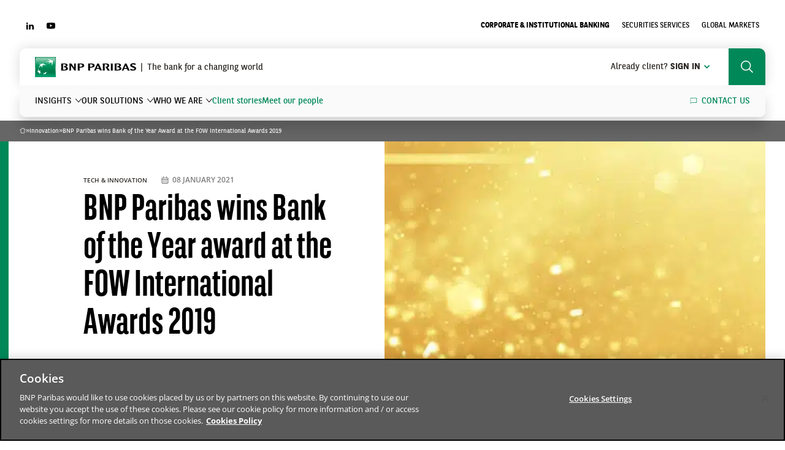

--- FILE ---
content_type: text/html; charset=UTF-8
request_url: https://cib.bnpparibas/bnp-paribas-wins-bank-of-the-year-award-at-the-fow-international-awards-2019/
body_size: 17467
content:

<!DOCTYPE html>
<!--[if lte IE 9 ]> <html class="no-js ie lte-ie9 ie9" lang="en-GB" prefix="og: https://ogp.me/ns#"> <![endif]-->
<!--[if !(IE)]><! -->
<html class="no-js" lang="en-GB" prefix="og: https://ogp.me/ns#">
<!--<![endif]-->
<head>
	<script>
	(function(){
		var c = document.documentElement.className;
		c = c.replace(/no-js/, 'js');

		if (!window.matchMedia('(prefers-reduced-motion: reduce)').matches && !window.location.hash.includes('no-js-animation')) {
			c = c.replace(/no-js-animation/, 'js-animation');
		}

		document.documentElement.className = c;
	})();
	</script>
	<meta charset="UTF-8" />
	<meta http-equiv="Content-Type" content="text/html; charset=UTF-8" />
	<meta name="viewport" content="initial-scale=1.0" />
	<meta http-equiv="x-ua-compatible" content="ie=edge">
	<link rel="preload" as="image" href="https://cib.bnpparibas/app/themes/bnpparibas-cib-uas/dist/assets/img/icons/icons.svg" fetchpriority="high" />

	<!-- OneTrust Cookies Consent Notice start for cib.bnpparibas -->
<script fetchpriority="high" async src="https://cdn.cookielaw.org/consent/e2bc0b2e-936b-474e-bdfe-2483e7c3db0e/OtAutoBlock.js"></script>
<script fetchpriority="high" async src="https://cdn.cookielaw.org/consent/e2bc0b2e-936b-474e-bdfe-2483e7c3db0e/otSDKStub.js" charset="UTF-8" data-domain-script="e2bc0b2e-936b-474e-bdfe-2483e7c3db0e"></script>
<script>
function OptanonWrapper() { }
</script>
<!-- OneTrust Cookies Consent Notice end for cib.bnpparibas -->
<!-- Google Tag Manager for WordPress by gtm4wp.com -->
<script data-cfasync="false" data-pagespeed-no-defer>
	var gtm4wp_datalayer_name = "dataLayer";
	var dataLayer = dataLayer || [];
</script>
<!-- End Google Tag Manager for WordPress by gtm4wp.com -->
<!-- Search Engine Optimization by Rank Math PRO - https://rankmath.com/ -->
<title>BNP Paribas wins Bank of the Year award at the FOW International Awards 2019 - BNP Paribas CIB</title>
<link rel="preload" as="font" href="https://cdn.cib.bnpparibas/app/themes/bnpparibas-cib-uas/dist/assets/fonts/bnpp-sans-300.woff2" crossorigin>
<link rel="preload" as="font" href="https://cdn.cib.bnpparibas/app/themes/bnpparibas-cib-uas/dist/assets/fonts/bnpp-sans-700.woff2" crossorigin>
<link rel="preload" as="font" href="https://cdn.cib.bnpparibas/app/themes/bnpparibas-cib-uas/dist/assets/fonts/bnpp-sans-cond-v2-700.woff2" crossorigin>
<link rel="preload" as="font" href="https://cdn.cib.bnpparibas/app/themes/bnpparibas-cib-uas/dist/assets/fonts/bnpp-sans-cond-v2-regular.woff2" crossorigin>
<link rel="preload" as="font" href="https://cdn.cib.bnpparibas/app/themes/bnpparibas-cib-uas/dist/assets/fonts/bnpp-sans-regular.woff2" crossorigin>
<link rel="preload" as="font" href="https://cdn.cib.bnpparibas/app/themes/bnpparibas-cib-uas/dist/assets/fonts/open-sans-latin-300-normal.woff2" crossorigin>
<link rel="preload" as="font" href="https://cdn.cib.bnpparibas/app/themes/bnpparibas-cib-uas/dist/assets/fonts/open-sans-latin-400-normal.woff2" crossorigin>
<link rel="preload" as="font" href="https://cdn.cib.bnpparibas/app/themes/bnpparibas-cib-uas/dist/assets/fonts/open-sans-latin-600-normal.woff2" crossorigin>
<link rel="preload" as="font" href="https://cdn.cib.bnpparibas/app/themes/bnpparibas-cib-uas/dist/assets/fonts/open-sans-latin-700-normal.woff2" crossorigin>
<meta name="description" content="BNP Paribas receives top honours at the Futures and Options World (FOW) International Awards 2019 winning Bank of the Year."/>
<meta name="robots" content="follow, index, max-snippet:-1, max-video-preview:-1, max-image-preview:large"/>
<link rel="canonical" href="https://cib.bnpparibas/bnp-paribas-wins-bank-of-the-year-award-at-the-fow-international-awards-2019/" />
<meta property="og:locale" content="en_GB" />
<meta property="og:type" content="article" />
<meta property="og:title" content="BNP Paribas wins Bank of the Year award at the FOW International Awards 2019 - BNP Paribas CIB" />
<meta property="og:description" content="BNP Paribas receives top honours at the Futures and Options World (FOW) International Awards 2019 winning Bank of the Year." />
<meta property="og:url" content="https://cib.bnpparibas/bnp-paribas-wins-bank-of-the-year-award-at-the-fow-international-awards-2019/" />
<meta property="og:site_name" content="BNP Paribas CIB" />
<meta property="article:section" content="Innovation" />
<meta property="og:updated_time" content="2022-08-12T16:53:33+02:00" />
<meta property="og:image" content="https://cib.bnpparibas/app/uploads/sites/2/2019/12/3271-une.jpeg" />
<meta property="og:image:secure_url" content="https://cib.bnpparibas/app/uploads/sites/2/2019/12/3271-une.jpeg" />
<meta property="og:image:width" content="1677" />
<meta property="og:image:height" content="744" />
<meta property="og:image:alt" content="cib_BNP Paribas wins Bank of the Year Award at the FOW International Awards 2019" />
<meta property="og:image:type" content="image/jpeg" />
<meta property="article:published_time" content="2021-01-08T15:01:00+01:00" />
<meta property="article:modified_time" content="2022-08-12T16:53:33+02:00" />
<meta name="twitter:card" content="summary_large_image" />
<meta name="twitter:title" content="BNP Paribas wins Bank of the Year award at the FOW International Awards 2019 - BNP Paribas CIB" />
<meta name="twitter:description" content="BNP Paribas receives top honours at the Futures and Options World (FOW) International Awards 2019 winning Bank of the Year." />
<meta name="twitter:site" content="@BNPParibasCIB" />
<meta name="twitter:creator" content="@BNPParibasCIB" />
<meta name="twitter:image" content="https://cib.bnpparibas/app/uploads/sites/2/2019/12/3271-une.jpeg" />
<meta name="twitter:label1" content="Written by" />
<meta name="twitter:data1" content="beapi" />
<meta name="twitter:label2" content="Time to read" />
<meta name="twitter:data2" content="Less than a minute" />
<script type="application/ld+json" class="rank-math-schema-pro">{"@context":"https://schema.org","@graph":[{"@type":"Organization","@id":"https://cib.bnpparibas/#organization","name":"BNP Paribas CIB","sameAs":["https://twitter.com/BNPParibasCIB","https://www.linkedin.com/company/bnpparibascorporateandinstitutionalbanking/"],"logo":{"@type":"ImageObject","@id":"https://cib.bnpparibas/#logo","url":"https://cib.bnpparibas/app/uploads/sites/2/2021/05/logo-bnp.jpg","contentUrl":"https://cib.bnpparibas/app/uploads/sites/2/2021/05/logo-bnp.jpg","caption":"BNP Paribas CIB","inLanguage":"en-GB","width":"200","height":"200"}},{"@type":"WebSite","@id":"https://cib.bnpparibas/#website","url":"https://cib.bnpparibas","name":"BNP Paribas CIB","publisher":{"@id":"https://cib.bnpparibas/#organization"},"inLanguage":"en-GB"},{"@type":"ImageObject","@id":"https://cib.bnpparibas/app/uploads/sites/2/2019/12/3271-une.jpeg","url":"https://cib.bnpparibas/app/uploads/sites/2/2019/12/3271-une.jpeg","width":"1677","height":"744","caption":"cib_BNP Paribas wins Bank of the Year Award at the FOW International Awards 2019","inLanguage":"en-GB"},{"@type":"BreadcrumbList","@id":"https://cib.bnpparibas/bnp-paribas-wins-bank-of-the-year-award-at-the-fow-international-awards-2019/#breadcrumb","itemListElement":[{"@type":"ListItem","position":"1","item":{"@id":"https://cib.bnpparibas","name":"Home"}},{"@type":"ListItem","position":"2","item":{"@id":"https://cib.bnpparibas/articles/?_focus-2-theme=innovation","name":"Innovation"}},{"@type":"ListItem","position":"3","item":{"@id":"https://cib.bnpparibas/bnp-paribas-wins-bank-of-the-year-award-at-the-fow-international-awards-2019/","name":"BNP Paribas wins Bank of the Year Award at the FOW International Awards 2019"}}]},{"@type":"WebPage","@id":"https://cib.bnpparibas/bnp-paribas-wins-bank-of-the-year-award-at-the-fow-international-awards-2019/#webpage","url":"https://cib.bnpparibas/bnp-paribas-wins-bank-of-the-year-award-at-the-fow-international-awards-2019/","name":"BNP Paribas wins Bank of the Year award at the FOW International Awards 2019 - BNP Paribas CIB","datePublished":"2021-01-08T15:01:00+01:00","dateModified":"2022-08-12T16:53:33+02:00","isPartOf":{"@id":"https://cib.bnpparibas/#website"},"primaryImageOfPage":{"@id":"https://cib.bnpparibas/app/uploads/sites/2/2019/12/3271-une.jpeg"},"inLanguage":"en-GB","breadcrumb":{"@id":"https://cib.bnpparibas/bnp-paribas-wins-bank-of-the-year-award-at-the-fow-international-awards-2019/#breadcrumb"}},{"@type":"Person","@id":"https://cib.bnpparibas/bnp-paribas-wins-bank-of-the-year-award-at-the-fow-international-awards-2019/#author","name":"beapi","image":{"@type":"ImageObject","@id":"https://secure.gravatar.com/avatar/928f3a315a7547ab3dede93b72c4b53f?s=96&amp;d=mm&amp;r=g","url":"https://secure.gravatar.com/avatar/928f3a315a7547ab3dede93b72c4b53f?s=96&amp;d=mm&amp;r=g","caption":"beapi","inLanguage":"en-GB"},"sameAs":["https://cib.bnpparibas/wp"],"worksFor":{"@id":"https://cib.bnpparibas/#organization"}},{"@type":"BlogPosting","headline":"BNP Paribas wins Bank of the Year award at the FOW International Awards 2019 - BNP Paribas CIB","keywords":"FOW international awards","datePublished":"2021-01-08T15:01:00+01:00","dateModified":"2022-08-12T16:53:33+02:00","articleSection":"Innovation, Tech &amp; Innovation","author":{"@id":"https://cib.bnpparibas/bnp-paribas-wins-bank-of-the-year-award-at-the-fow-international-awards-2019/#author","name":"beapi"},"publisher":{"@id":"https://cib.bnpparibas/#organization"},"description":"BNP Paribas receives top honours at the Futures and Options World (FOW) International Awards 2019 winning Bank of the Year.","name":"BNP Paribas wins Bank of the Year award at the FOW International Awards 2019 - BNP Paribas CIB","@id":"https://cib.bnpparibas/bnp-paribas-wins-bank-of-the-year-award-at-the-fow-international-awards-2019/#richSnippet","isPartOf":{"@id":"https://cib.bnpparibas/bnp-paribas-wins-bank-of-the-year-award-at-the-fow-international-awards-2019/#webpage"},"image":{"@id":"https://cib.bnpparibas/app/uploads/sites/2/2019/12/3271-une.jpeg"},"inLanguage":"en-GB","mainEntityOfPage":{"@id":"https://cib.bnpparibas/bnp-paribas-wins-bank-of-the-year-award-at-the-fow-international-awards-2019/#webpage"}}]}</script>
<!-- /Rank Math WordPress SEO plugin -->

<link rel='dns-prefetch' href='//cib.bnpparibas' />
<link rel='dns-prefetch' href='//googletagmanager.com' />
<link rel='dns-prefetch' href='//cdn.cib.bnpparibas' />

<link href='https://cdn.cib.bnpparibas' rel='preconnect' />
		<style id="content-control-block-styles">
			@media (max-width: 640px) {
	.cc-hide-on-mobile {
		display: none !important;
	}
}
@media (min-width: 641px) and (max-width: 920px) {
	.cc-hide-on-tablet {
		display: none !important;
	}
}
@media (min-width: 921px) and (max-width: 1440px) {
	.cc-hide-on-desktop {
		display: none !important;
	}
}		</style>
		<style id='wp-emoji-styles-inline-css'>

	img.wp-smiley, img.emoji {
		display: inline !important;
		border: none !important;
		box-shadow: none !important;
		height: 1em !important;
		width: 1em !important;
		margin: 0 0.07em !important;
		vertical-align: -0.1em !important;
		background: none !important;
		padding: 0 !important;
	}
</style>
<link rel='stylesheet' id='wp-block-library-css' href='https://cdn.cib.bnpparibas/wp-includes/css/dist/block-library/style.min.css?ver=14c3bb2666' media='all' />
<style id='wp-block-library-theme-inline-css'>
.wp-block-audio :where(figcaption){color:#555;font-size:13px;text-align:center}.is-dark-theme .wp-block-audio :where(figcaption){color:#ffffffa6}.wp-block-audio{margin:0 0 1em}.wp-block-code{border:1px solid #ccc;border-radius:4px;font-family:Menlo,Consolas,monaco,monospace;padding:.8em 1em}.wp-block-embed :where(figcaption){color:#555;font-size:13px;text-align:center}.is-dark-theme .wp-block-embed :where(figcaption){color:#ffffffa6}.wp-block-embed{margin:0 0 1em}.blocks-gallery-caption{color:#555;font-size:13px;text-align:center}.is-dark-theme .blocks-gallery-caption{color:#ffffffa6}:root :where(.wp-block-image figcaption){color:#555;font-size:13px;text-align:center}.is-dark-theme :root :where(.wp-block-image figcaption){color:#ffffffa6}.wp-block-image{margin:0 0 1em}.wp-block-pullquote{border-bottom:4px solid;border-top:4px solid;color:currentColor;margin-bottom:1.75em}.wp-block-pullquote cite,.wp-block-pullquote footer,.wp-block-pullquote__citation{color:currentColor;font-size:.8125em;font-style:normal;text-transform:uppercase}.wp-block-quote{border-left:.25em solid;margin:0 0 1.75em;padding-left:1em}.wp-block-quote cite,.wp-block-quote footer{color:currentColor;font-size:.8125em;font-style:normal;position:relative}.wp-block-quote.has-text-align-right{border-left:none;border-right:.25em solid;padding-left:0;padding-right:1em}.wp-block-quote.has-text-align-center{border:none;padding-left:0}.wp-block-quote.is-large,.wp-block-quote.is-style-large,.wp-block-quote.is-style-plain{border:none}.wp-block-search .wp-block-search__label{font-weight:700}.wp-block-search__button{border:1px solid #ccc;padding:.375em .625em}:where(.wp-block-group.has-background){padding:1.25em 2.375em}.wp-block-separator.has-css-opacity{opacity:.4}.wp-block-separator{border:none;border-bottom:2px solid;margin-left:auto;margin-right:auto}.wp-block-separator.has-alpha-channel-opacity{opacity:1}.wp-block-separator:not(.is-style-wide):not(.is-style-dots){width:100px}.wp-block-separator.has-background:not(.is-style-dots){border-bottom:none;height:1px}.wp-block-separator.has-background:not(.is-style-wide):not(.is-style-dots){height:2px}.wp-block-table{margin:0 0 1em}.wp-block-table td,.wp-block-table th{word-break:normal}.wp-block-table :where(figcaption){color:#555;font-size:13px;text-align:center}.is-dark-theme .wp-block-table :where(figcaption){color:#ffffffa6}.wp-block-video :where(figcaption){color:#555;font-size:13px;text-align:center}.is-dark-theme .wp-block-video :where(figcaption){color:#ffffffa6}.wp-block-video{margin:0 0 1em}:root :where(.wp-block-template-part.has-background){margin-bottom:0;margin-top:0;padding:1.25em 2.375em}
</style>
<style id='safe-svg-svg-icon-style-inline-css'>
.safe-svg-cover{text-align:center}.safe-svg-cover .safe-svg-inside{display:inline-block;max-width:100%}.safe-svg-cover svg{height:100%;max-height:100%;max-width:100%;width:100%}

</style>
<link rel='stylesheet' id='wp-components-css' href='https://cdn.cib.bnpparibas/wp-includes/css/dist/components/style.min.css?ver=67240e6d3e' media='all' />
<link rel='stylesheet' id='wp-preferences-css' href='https://cdn.cib.bnpparibas/wp-includes/css/dist/preferences/style.min.css?ver=c35ab1c2bd' media='all' />
<link rel='stylesheet' id='wp-block-editor-css' href='https://cdn.cib.bnpparibas/wp-includes/css/dist/block-editor/style.min.css?ver=a40fbfe147' media='all' />
<link data-minify="1" rel='stylesheet' id='popup-maker-block-library-style-css' href='https://cdn.cib.bnpparibas/app/cache/min/2/app/plugins/popup-maker/dist/packages/block-library-style.css?ver=1768986206' media='all' />
<link data-minify="1" rel='stylesheet' id='content-control-block-styles-css' href='https://cdn.cib.bnpparibas/app/cache/min/2/app/plugins/content-control/dist/style-block-editor.css?ver=1768986206' media='all' />
<style id='ghostkit-typography-inline-css'>
 
</style>
<style id='classic-theme-styles-inline-css'>
/*! This file is auto-generated */
.wp-block-button__link{color:#fff;background-color:#32373c;border-radius:9999px;box-shadow:none;text-decoration:none;padding:calc(.667em + 2px) calc(1.333em + 2px);font-size:1.125em}.wp-block-file__button{background:#32373c;color:#fff;text-decoration:none}
</style>
<style id='global-styles-inline-css'>
:root{--wp--preset--aspect-ratio--square: 1;--wp--preset--aspect-ratio--4-3: 4/3;--wp--preset--aspect-ratio--3-4: 3/4;--wp--preset--aspect-ratio--3-2: 3/2;--wp--preset--aspect-ratio--2-3: 2/3;--wp--preset--aspect-ratio--16-9: 16/9;--wp--preset--aspect-ratio--9-16: 9/16;--wp--preset--color--black: #000000;--wp--preset--color--cyan-bluish-gray: #abb8c3;--wp--preset--color--white: #FFFFFF;--wp--preset--color--pale-pink: #f78da7;--wp--preset--color--vivid-red: #cf2e2e;--wp--preset--color--luminous-vivid-orange: #ff6900;--wp--preset--color--luminous-vivid-amber: #fcb900;--wp--preset--color--light-green-cyan: #7bdcb5;--wp--preset--color--vivid-green-cyan: #00d084;--wp--preset--color--pale-cyan-blue: #8ed1fc;--wp--preset--color--vivid-cyan-blue: #0693e3;--wp--preset--color--vivid-purple: #9b51e0;--wp--preset--color--dark-gray: #2D2926;--wp--preset--color--primary: #008859;--wp--preset--color--green: #61C56E;--wp--preset--color--light-gray: #F4F4F4;--wp--preset--color--transparent: transparent;--wp--preset--color--purple: #611388;--wp--preset--color--orange: #FD8625;--wp--preset--color--yellow: #FCC22D;--wp--preset--color--dark-blue: #0A3DA9;--wp--preset--color--blue: #1580E8;--wp--preset--color--light-green: #91D23A;--wp--preset--gradient--vivid-cyan-blue-to-vivid-purple: linear-gradient(135deg,rgba(6,147,227,1) 0%,rgb(155,81,224) 100%);--wp--preset--gradient--light-green-cyan-to-vivid-green-cyan: linear-gradient(135deg,rgb(122,220,180) 0%,rgb(0,208,130) 100%);--wp--preset--gradient--luminous-vivid-amber-to-luminous-vivid-orange: linear-gradient(135deg,rgba(252,185,0,1) 0%,rgba(255,105,0,1) 100%);--wp--preset--gradient--luminous-vivid-orange-to-vivid-red: linear-gradient(135deg,rgba(255,105,0,1) 0%,rgb(207,46,46) 100%);--wp--preset--gradient--very-light-gray-to-cyan-bluish-gray: linear-gradient(135deg,rgb(238,238,238) 0%,rgb(169,184,195) 100%);--wp--preset--gradient--cool-to-warm-spectrum: linear-gradient(135deg,rgb(74,234,220) 0%,rgb(151,120,209) 20%,rgb(207,42,186) 40%,rgb(238,44,130) 60%,rgb(251,105,98) 80%,rgb(254,248,76) 100%);--wp--preset--gradient--blush-light-purple: linear-gradient(135deg,rgb(255,206,236) 0%,rgb(152,150,240) 100%);--wp--preset--gradient--blush-bordeaux: linear-gradient(135deg,rgb(254,205,165) 0%,rgb(254,45,45) 50%,rgb(107,0,62) 100%);--wp--preset--gradient--luminous-dusk: linear-gradient(135deg,rgb(255,203,112) 0%,rgb(199,81,192) 50%,rgb(65,88,208) 100%);--wp--preset--gradient--pale-ocean: linear-gradient(135deg,rgb(255,245,203) 0%,rgb(182,227,212) 50%,rgb(51,167,181) 100%);--wp--preset--gradient--electric-grass: linear-gradient(135deg,rgb(202,248,128) 0%,rgb(113,206,126) 100%);--wp--preset--gradient--midnight: linear-gradient(135deg,rgb(2,3,129) 0%,rgb(40,116,252) 100%);--wp--preset--font-size--small: 13px;--wp--preset--font-size--medium: 20px;--wp--preset--font-size--large: 36px;--wp--preset--font-size--x-large: 42px;--wp--preset--font-size--baseline: 26px;--wp--preset--font-size--h-6: 22px;--wp--preset--font-size--h-5: 32px;--wp--preset--font-size--h-4: 48px;--wp--preset--font-size--h-3: 42px;--wp--preset--font-size--h-2: 60px;--wp--preset--font-size--h-1: 84px;--wp--preset--spacing--20: 0.44rem;--wp--preset--spacing--30: 0.67rem;--wp--preset--spacing--40: 1rem;--wp--preset--spacing--50: 1.5rem;--wp--preset--spacing--60: 2.25rem;--wp--preset--spacing--70: 3.38rem;--wp--preset--spacing--80: 5.06rem;--wp--preset--shadow--natural: 6px 6px 9px rgba(0, 0, 0, 0.2);--wp--preset--shadow--deep: 12px 12px 50px rgba(0, 0, 0, 0.4);--wp--preset--shadow--sharp: 6px 6px 0px rgba(0, 0, 0, 0.2);--wp--preset--shadow--outlined: 6px 6px 0px -3px rgba(255, 255, 255, 1), 6px 6px rgba(0, 0, 0, 1);--wp--preset--shadow--crisp: 6px 6px 0px rgba(0, 0, 0, 1);}:where(.is-layout-flex){gap: 0.5em;}:where(.is-layout-grid){gap: 0.5em;}body .is-layout-flex{display: flex;}.is-layout-flex{flex-wrap: wrap;align-items: center;}.is-layout-flex > :is(*, div){margin: 0;}body .is-layout-grid{display: grid;}.is-layout-grid > :is(*, div){margin: 0;}:where(.wp-block-columns.is-layout-flex){gap: 2em;}:where(.wp-block-columns.is-layout-grid){gap: 2em;}:where(.wp-block-post-template.is-layout-flex){gap: 1.25em;}:where(.wp-block-post-template.is-layout-grid){gap: 1.25em;}.has-black-color{color: var(--wp--preset--color--black) !important;}.has-cyan-bluish-gray-color{color: var(--wp--preset--color--cyan-bluish-gray) !important;}.has-white-color{color: var(--wp--preset--color--white) !important;}.has-pale-pink-color{color: var(--wp--preset--color--pale-pink) !important;}.has-vivid-red-color{color: var(--wp--preset--color--vivid-red) !important;}.has-luminous-vivid-orange-color{color: var(--wp--preset--color--luminous-vivid-orange) !important;}.has-luminous-vivid-amber-color{color: var(--wp--preset--color--luminous-vivid-amber) !important;}.has-light-green-cyan-color{color: var(--wp--preset--color--light-green-cyan) !important;}.has-vivid-green-cyan-color{color: var(--wp--preset--color--vivid-green-cyan) !important;}.has-pale-cyan-blue-color{color: var(--wp--preset--color--pale-cyan-blue) !important;}.has-vivid-cyan-blue-color{color: var(--wp--preset--color--vivid-cyan-blue) !important;}.has-vivid-purple-color{color: var(--wp--preset--color--vivid-purple) !important;}.has-black-background-color{background-color: var(--wp--preset--color--black) !important;}.has-cyan-bluish-gray-background-color{background-color: var(--wp--preset--color--cyan-bluish-gray) !important;}.has-white-background-color{background-color: var(--wp--preset--color--white) !important;}.has-pale-pink-background-color{background-color: var(--wp--preset--color--pale-pink) !important;}.has-vivid-red-background-color{background-color: var(--wp--preset--color--vivid-red) !important;}.has-luminous-vivid-orange-background-color{background-color: var(--wp--preset--color--luminous-vivid-orange) !important;}.has-luminous-vivid-amber-background-color{background-color: var(--wp--preset--color--luminous-vivid-amber) !important;}.has-light-green-cyan-background-color{background-color: var(--wp--preset--color--light-green-cyan) !important;}.has-vivid-green-cyan-background-color{background-color: var(--wp--preset--color--vivid-green-cyan) !important;}.has-pale-cyan-blue-background-color{background-color: var(--wp--preset--color--pale-cyan-blue) !important;}.has-vivid-cyan-blue-background-color{background-color: var(--wp--preset--color--vivid-cyan-blue) !important;}.has-vivid-purple-background-color{background-color: var(--wp--preset--color--vivid-purple) !important;}.has-black-border-color{border-color: var(--wp--preset--color--black) !important;}.has-cyan-bluish-gray-border-color{border-color: var(--wp--preset--color--cyan-bluish-gray) !important;}.has-white-border-color{border-color: var(--wp--preset--color--white) !important;}.has-pale-pink-border-color{border-color: var(--wp--preset--color--pale-pink) !important;}.has-vivid-red-border-color{border-color: var(--wp--preset--color--vivid-red) !important;}.has-luminous-vivid-orange-border-color{border-color: var(--wp--preset--color--luminous-vivid-orange) !important;}.has-luminous-vivid-amber-border-color{border-color: var(--wp--preset--color--luminous-vivid-amber) !important;}.has-light-green-cyan-border-color{border-color: var(--wp--preset--color--light-green-cyan) !important;}.has-vivid-green-cyan-border-color{border-color: var(--wp--preset--color--vivid-green-cyan) !important;}.has-pale-cyan-blue-border-color{border-color: var(--wp--preset--color--pale-cyan-blue) !important;}.has-vivid-cyan-blue-border-color{border-color: var(--wp--preset--color--vivid-cyan-blue) !important;}.has-vivid-purple-border-color{border-color: var(--wp--preset--color--vivid-purple) !important;}.has-vivid-cyan-blue-to-vivid-purple-gradient-background{background: var(--wp--preset--gradient--vivid-cyan-blue-to-vivid-purple) !important;}.has-light-green-cyan-to-vivid-green-cyan-gradient-background{background: var(--wp--preset--gradient--light-green-cyan-to-vivid-green-cyan) !important;}.has-luminous-vivid-amber-to-luminous-vivid-orange-gradient-background{background: var(--wp--preset--gradient--luminous-vivid-amber-to-luminous-vivid-orange) !important;}.has-luminous-vivid-orange-to-vivid-red-gradient-background{background: var(--wp--preset--gradient--luminous-vivid-orange-to-vivid-red) !important;}.has-very-light-gray-to-cyan-bluish-gray-gradient-background{background: var(--wp--preset--gradient--very-light-gray-to-cyan-bluish-gray) !important;}.has-cool-to-warm-spectrum-gradient-background{background: var(--wp--preset--gradient--cool-to-warm-spectrum) !important;}.has-blush-light-purple-gradient-background{background: var(--wp--preset--gradient--blush-light-purple) !important;}.has-blush-bordeaux-gradient-background{background: var(--wp--preset--gradient--blush-bordeaux) !important;}.has-luminous-dusk-gradient-background{background: var(--wp--preset--gradient--luminous-dusk) !important;}.has-pale-ocean-gradient-background{background: var(--wp--preset--gradient--pale-ocean) !important;}.has-electric-grass-gradient-background{background: var(--wp--preset--gradient--electric-grass) !important;}.has-midnight-gradient-background{background: var(--wp--preset--gradient--midnight) !important;}.has-small-font-size{font-size: var(--wp--preset--font-size--small) !important;}.has-medium-font-size{font-size: var(--wp--preset--font-size--medium) !important;}.has-large-font-size{font-size: var(--wp--preset--font-size--large) !important;}.has-x-large-font-size{font-size: var(--wp--preset--font-size--x-large) !important;}
:where(.wp-block-post-template.is-layout-flex){gap: 1.25em;}:where(.wp-block-post-template.is-layout-grid){gap: 1.25em;}
:where(.wp-block-columns.is-layout-flex){gap: 2em;}:where(.wp-block-columns.is-layout-grid){gap: 2em;}
:root :where(.wp-block-pullquote){font-size: 1.5em;line-height: 1.6;}
</style>
<link data-minify="1" rel='stylesheet' id='ghostkit-classic-theme-fallback-css' href='https://cdn.cib.bnpparibas/app/cache/min/2/app/plugins/ghostkit/assets/css/fallback-classic-theme.css?ver=1768986206' media='all' />
<link data-minify="1" rel='stylesheet' id='ghostkit-css' href='https://cdn.cib.bnpparibas/app/cache/min/2/app/plugins/ghostkit/build/gutenberg/style.css?ver=1768986206' media='all' />
<link data-minify="1" rel='stylesheet' id='ghostkit-block-grid-css' href='https://cdn.cib.bnpparibas/app/cache/min/2/app/plugins/ghostkit/build/gutenberg/blocks/grid/styles/style.css?ver=1768986207' media='all' />
<link data-minify="1" rel='stylesheet' id='ghostkit-block-icon-box-css' href='https://cdn.cib.bnpparibas/app/cache/min/2/app/plugins/ghostkit/build/gutenberg/blocks/icon-box/styles/style.css?ver=1768986207' media='all' />
<style id='ghostkit-blocks-content-custom-css-inline-css'>
.ghostkit-custom-605a697c5a9d5 { --gkt-icon-box--icon__font-size: 39px; --gkt-icon-box--icon__color: #FFFFFF; }
</style>
<link data-minify="1" rel='stylesheet' id='theme-style-css' href='https://cdn.cib.bnpparibas/app/cache/min/2/app/themes/bnpparibas-cib-uas/dist/assets/app.14d977b6.min.css?ver=1768986206' media='all' />
<script src="https://cdn.cib.bnpparibas/wp-includes/js/jquery/jquery.min.js?ver=74c3ec48fb" id="jquery-core-js"></script>
<script src="https://cdn.cib.bnpparibas/wp-includes/js/jquery/jquery-migrate.min.js?ver=0496b9cc48" id="jquery-migrate-js"></script>
<script data-minify="1" src="https://cdn.cib.bnpparibas/app/cache/min/2/app/plugins/content-protector/assets/public/cookie.js?ver=1768986206" id="passster-cookie-js"></script>
<script id="passster-public-js-extra">
var ps_ajax = {"ajax_url":"https:\/\/cib.bnpparibas\/wp-admin\/admin-ajax.php","nonce":"6ddcd8648a","hash_nonce":"b34ce54b44","logout_nonce":"321f3e0e98","post_id":"4457","shortcodes":[],"permalink":"https:\/\/cib.bnpparibas\/bnp-paribas-wins-bank-of-the-year-award-at-the-fow-international-awards-2019\/","cookie_duration_unit":"days","cookie_duration":"2","disable_cookie":"","unlock_mode":""};
</script>
<script src="https://cib.bnpparibas/app/plugins/content-protector/assets/public/passster-public.min.js?ver=b2b1da31b7" id="passster-public-js"></script>
<link rel="https://api.w.org/" href="https://cib.bnpparibas/wp-json/" /><link rel="alternate" title="JSON" type="application/json" href="https://cib.bnpparibas/wp-json/wp/v2/posts/4457" /><link rel="alternate" title="oEmbed (JSON)" type="application/json+oembed" href="https://cib.bnpparibas/wp-json/oembed/1.0/embed?url=https%3A%2F%2Fcib.bnpparibas%2Fbnp-paribas-wins-bank-of-the-year-award-at-the-fow-international-awards-2019%2F" />
<link rel="alternate" title="oEmbed (XML)" type="text/xml+oembed" href="https://cib.bnpparibas/wp-json/oembed/1.0/embed?url=https%3A%2F%2Fcib.bnpparibas%2Fbnp-paribas-wins-bank-of-the-year-award-at-the-fow-international-awards-2019%2F&#038;format=xml" />
<script>document.documentElement.className += " js";</script>
        <style>
            .passster-form {
                max-width: 700px !important;
                        }

            .passster-form > form {
                background: #FAFAFA;
                padding: 20px 20px 20px 20px;
                margin: 0px 0px 0px 0px;
                border-radius: 0px;
            }

            .passster-form .ps-form-headline {
                font-size: 24px;
                font-weight: 500;
                color: #6804cc;
            }

            .passster-form p {
                font-size: 16px;
                font-weight: 300;
                color: #000;
            }

            .passster-submit, .passster-submit-recaptcha {
                background: #6804cc;
                padding: 10px 10px 10px 10px;
                margin: 0px 0px 0px 0px;
                border-radius: 0px;
                font-size: 12px;
                font-weight: 400;
                color: #fff;
            }

            .passster-submit:hover, .passster-submit-recaptcha:hover {
                background: #000;
                color: #fff;
            }
        </style>
		
<!-- Google Tag Manager for WordPress by gtm4wp.com -->
<!-- GTM Container placement set to automatic -->
<script data-cfasync="false" data-pagespeed-no-defer type="text/javascript">
	var dataLayer_content = {"siteID":2,"siteName":"Corporate &amp; Institutional Banking","visitorLoginState":"logged-out","pageTitle":"BNP Paribas wins Bank of the Year award at the FOW International Awards 2019 - BNP Paribas CIB","pagePostType":"post","pagePostType2":"single-post","pageCategory":["innovation","tech-innovation"],"pagePostDate":"8 January 2021","pagePostDateYear":2021,"pagePostDateMonth":1,"pagePostDateDay":8,"pagePostDateDayName":"Friday","pagePostDateHour":15,"pagePostDateMinute":1,"pagePostDateIso":"2021-01-08T15:01:00+01:00","pagePostDateUnix":1610118060,"pagePostTerms":{"category":["Innovation","Tech &amp; Innovation"],"language":["English"],"article_style":["Article"],"businesses":["CIB"],"formats":["News"],"solutions":["CIB"],"meta":{"old_guid":"https:\/\/cib.bnpparibas.com\/our-news\/bnp-paribas-wins-bank-of-the-year-award-at-the-fow-international-awards-2019_a-33-3271.html","header_article_display_newsletter":0,"header_article_authors_title":"Written by","header_article_authors":"","it_is_a_social_media":0,"formats":"a:1:{i:0;s:4:\"1519\";}","categories":"a:2:{i:0;s:4:\"1443\";i:1;s:4:\"1451\";}","solutions":"a:1:{i:0;s:4:\"1447\";}","geography":"","targets":"","authorize_original_author":"","ghostkit_custom_css":"","ghostkit_custom_js_foot":"","ghostkit_custom_js_head":"","ghostkit_customizer_options":"","ghostkit_typography":"","prr_id":34,"disable_related_posts":0,"passster_activate_global_protection":null,"passster_activate_protection":null,"passster_protection_type":"password","primary_tags":"default","rank_math_description":"BNP Paribas receives top honours at the Futures and Options World (FOW) International Awards 2019 winning Bank of the Year.","rank_math_focus_keyword":"FOW international awards","rank_math_breadcrumb_title":"BNP Paribas wins Bank of the Year Award at the FOW International Awards 2019","rank_math_news_sitemap_robots":"index","rank_math_robots":"a:1:{i:0;s:5:\"index\";}","rank_math_internal_links_processed":1}},"postFormat":"standard"};
	dataLayer.push( dataLayer_content );
</script>
<script data-cfasync="false">
(function(w,d,s,l,i){w[l]=w[l]||[];w[l].push({'gtm.start':
new Date().getTime(),event:'gtm.js'});var f=d.getElementsByTagName(s)[0],
j=d.createElement(s),dl=l!='dataLayer'?'&l='+l:'';j.async=true;j.src=
'//www.googletagmanager.com/gtm.js?id='+i+dl;f.parentNode.insertBefore(j,f);
})(window,document,'script','dataLayer','GTM-NP546H6');
</script>
<!-- End Google Tag Manager for WordPress by gtm4wp.com -->		<style type="text/css">
			.ghostkit-effects-enabled .ghostkit-effects-reveal {
				pointer-events: none;
				visibility: hidden;
			}
		</style>
		<script>
			if (!window.matchMedia('(prefers-reduced-motion: reduce)').matches) {
				document.documentElement.classList.add(
					'ghostkit-effects-enabled'
				);
			}
		</script>
		<link rel="icon" href="https://cib.bnpparibas/app/uploads/sites/2/cache/2021/04/ss-img-favico-border/81728970.png" sizes="32x32" />
<link rel="icon" href="https://cib.bnpparibas/app/uploads/sites/2/cache/2021/04/ss-img-favico-border/111983326.png" sizes="192x192" />
<link rel="apple-touch-icon" href="https://cib.bnpparibas/app/uploads/sites/2/cache/2021/04/ss-img-favico-border/487721781.png" />
<meta name="msapplication-TileImage" content="https://cib.bnpparibas/app/uploads/sites/2/cache/2021/04/ss-img-favico-border/3183935422.png" />
<noscript><style id="rocket-lazyload-nojs-css">.rll-youtube-player, [data-lazy-src]{display:none !important;}</style></noscript><meta name="generator" content="WP Rocket 3.18.1.4" data-wpr-features="wpr_defer_js wpr_minify_js wpr_preload_fonts wpr_lazyload_images wpr_lazyload_iframes wpr_minify_css wpr_cdn wpr_desktop wpr_dns_prefetch wpr_preload_links" /></head>
<body class="post-template-default single single-post postid-4457 single-format-standard wp-embed-responsive">
	
<!-- GTM Container placement set to automatic -->
<!-- Google Tag Manager (noscript) -->
				<noscript><iframe src="https://www.googletagmanager.com/ns.html?id=GTM-NP546H6" height="0" width="0" style="display:none;visibility:hidden" aria-hidden="true"></iframe></noscript>
<!-- End Google Tag Manager (noscript) -->
	<div id="main">
		<nav class="nav nav--fast-access sr-only" aria-label="Quick access links">
	<ul>
		<li><a href="#nav-primary">Go to main navigation</a></li>
		<li><a href="#main__content">Go to content</a></li>
		<li><a href="#searchform">Go to searchform</a></li>
		<li><a href="#footer">Go to footer</a></li>
	</ul>
</nav>
		

		<header id="header" class="header" role="banner">
			<div class="header__pre">
				<div class="container">
					<div class="header__pre-item">
						<div class="nav">	<ul class="menu social__menu" aria-label="Follow us">
						<li class="menu-item">
					<a href="https://www.linkedin.com/company/bnpparibascorporateandinstitutionalbanking/" target="_blank" rel="noopener">
						<svg class="icon icon-linkedin" aria-hidden="true" focusable="false"><use xmlns:xlink="http://www.w3.org/1999/xlink" xlink:href="https://cib.bnpparibas/app/themes/bnpparibas-cib-uas/dist/assets/img/icons/icons.svg?v=1.1.35#icon-linkedin"></use></svg>						<span class="sr-only">LinkedIn</span>
					</a>
				</li>
							<li class="menu-item">
					<a href="https://www.youtube.com/watch?v=sDTUnKm_fWo&#038;list=PLm94nPScyh9vm8CnlpLwRoCzuWViD_zDX" target="_blank" rel="noopener">
						<svg class="icon icon-youtube" aria-hidden="true" focusable="false"><use xmlns:xlink="http://www.w3.org/1999/xlink" xlink:href="https://cib.bnpparibas/app/themes/bnpparibas-cib-uas/dist/assets/img/icons/icons.svg?v=1.1.35#icon-youtube"></use></svg>						<span class="sr-only">Youtube</span>
					</a>
				</li>
				</ul>
</div>					</div>
					<div class="header__pre-item">
						<div class="nav">
	<ul class="menu group__menu">
					<li class="menu-item current-menu-item">
				<a href="https://cib.bnpparibas/"title="Corporate &amp; Institutional Banking - Homepage - BNP Paribas">
					Corporate &amp; Institutional Banking				</a>
			</li>
						<li class="menu-item">
				<a href="https://securities.cib.bnpparibas/">
					Securities Services				</a>
			</li>
						<li class="menu-item">
				<a href="https://globalmarkets.cib.bnpparibas/">
					Global Markets				</a>
			</li>
				</ul>
</div>
					</div>
				</div>
			</div>
			<div class="header__main">
				<div class="container">
					<div class="header__wrapper">
						<div class="header__progressbar"></div>
						<div class="header__top">
							<div class="header__left">
								<a href="https://cib.bnpparibas/" class="header__logo-link">
									<div class="header__title visuallyhidden">BNP Paribas</div>
									<img class="header__logo" src="data:image/svg+xml,%3Csvg%20xmlns='http://www.w3.org/2000/svg'%20viewBox='0%200%20165%2034'%3E%3C/svg%3E" width="165" height="34" alt="BNP Paribas logo" data-lazy-src="https://cib.bnpparibas/app/uploads/sites/2/2020/10/logo-bnp.svg"/><noscript><img class="header__logo" src="https://cib.bnpparibas/app/uploads/sites/2/2020/10/logo-bnp.svg" width="165" height="34" alt="BNP Paribas logo"/></noscript>
								</a>
																	<span class="header__baseline">The bank for a changing world</span>
															</div>
							<div class="header__right">
										<nav id="nav-user-switcher" class="amenu nav user-switcher" aria-label="User menu" role="navigation">
		<ul id="amenu-user-switcher" class="menu amenu__user-switcher js-amenu__user-switcher">
		<li class="menu-item menu-item-has-children">
			<a href="#" role="button">
			<span>Already client?</span>
			Sign in<svg class="icon icon-chevron" aria-hidden="true" focusable="false"><use xmlns:xlink="http://www.w3.org/1999/xlink" xlink:href="https://cib.bnpparibas/app/themes/bnpparibas-cib-uas/dist/assets/img/icons/icons.svg?v=1.1.35#icon-chevron"></use></svg>		</a>
		<div class='amenu__panel'>
			<ul class='sub-menu amenu__sub-menu'>
									<li>
												<a
								href="https://centric.bnpparibas.com/home"
															target="_blank"
																	title="New tab"
																					>
							Centric						</a>
					</li>
									<li>
												<a
								href="https://ssologin-bp2s.bnpparibas.com/?appId=0&#038;appURL=https%3A%2F%2Fsecurities-client.bnpparibas.com%2Fneolink.do"
															target="_blank"
																	title="New tab"
																					>
							Neolink						</a>
					</li>
									<li>
												<a
								href="https://ssologin.bnpparibas.com/cib/LoginForm.aspx?TARGET=https%3a%2f%2finvestmentstrategies.smartderivatives.bnpparibas.com"
															target="_blank"
																	title="New tab"
																					>
							Smart Derivatives						</a>
					</li>
							</ul>
		</div>

	</li>
		</ul>
	</nav>
																<button id="search__toggle" class="search__toggle" aria-expanded="false" aria-controls="js-searchform">
									<span class="sr-only">Search</span>
									<svg class="icon icon-search search__icon" aria-hidden="true" focusable="false"><use xmlns:xlink="http://www.w3.org/1999/xlink" xlink:href="https://cib.bnpparibas/app/themes/bnpparibas-cib-uas/dist/assets/img/icons/icons.svg?v=1.1.35#icon-search"></use></svg>									<svg class="icon icon-close search__icon" aria-hidden="true" focusable="false"><use xmlns:xlink="http://www.w3.org/1999/xlink" xlink:href="https://cib.bnpparibas/app/themes/bnpparibas-cib-uas/dist/assets/img/icons/icons.svg?v=1.1.35#icon-close"></use></svg>								</button>
								<div class="searchform" id="js-searchform">
	<div id="searchform" class="searchform" aria-hidden="true" tabindex="-1" role="dialog" aria-modal="true" aria-label="Searchform">
		<form class="form" autocomplete="off" role="form" action="https://cib.bnpparibas/">
			<div class="form__row">
				<svg class="icon icon-search" aria-hidden="true" focusable="false"><use xmlns:xlink="http://www.w3.org/1999/xlink" xlink:href="https://cib.bnpparibas/app/themes/bnpparibas-cib-uas/dist/assets/img/icons/icons.svg?v=1.1.35#icon-search"></use></svg>				<label for="search" class="visuallyhidden">What are you searching?</label>
				<input type="search" id="search" class="searchform__field" placeholder="What are you searching?" name="s" autocomplete="off" required="" value="">
				<button type="submit" class="button-text form__submit btn btn--primary">Search</button>
			</div>
		</form>
	</div>
</div>
							</div>
						</div>
						<nav id="nav-primary" class="amenu nav-primary header__bottom" aria-label="Main navigation" role="navigation">
							<button id="amenu__toggle" class="amenu__toggle accessible-megamenu-toggle">
								<span class="visuallyhidden">Menu</span>
								<svg class="icon icon-menu" aria-hidden="true" focusable="false"><use xmlns:xlink="http://www.w3.org/1999/xlink" xlink:href="https://cib.bnpparibas/app/themes/bnpparibas-cib-uas/dist/assets/img/icons/icons.svg?v=1.1.35#icon-menu"></use></svg>								<svg class="icon icon-close" aria-hidden="true" focusable="false"><use xmlns:xlink="http://www.w3.org/1999/xlink" xlink:href="https://cib.bnpparibas/app/themes/bnpparibas-cib-uas/dist/assets/img/icons/icons.svg?v=1.1.35#icon-close"></use></svg>							</button>
							<ul id="amenu-main" class="menu amenu__main">
	<li id="menu-item-45565" class="menu-item menu-item-type-custom menu-item-object-custom menu-item-has-children menu-item-45565"><a href="#">Insights</a>
<div class='amenu__panel'><ul class='sub-menu amenu__sub-menu'>
	<li id="menu-item-45566" class="menu-item menu-item-type-custom menu-item-object-custom menu-item-has-children menu-item-45566"><a>By theme</a>
	<ul class='sub-menu-sub'>
		<li id="menu-item-45569" class="menu-item menu-item-type-taxonomy menu-item-object-category menu-item-45569"><a href="https://cib.bnpparibas/articles/?_focus-2-theme=market-trends">Market Trends</a></li>
		<li id="menu-item-45570" class="menu-item menu-item-type-taxonomy menu-item-object-category menu-item-45570"><a href="https://cib.bnpparibas/articles/?_focus-2-theme=sustainability">Sustainability</a></li>
		<li id="menu-item-45571" class="menu-item menu-item-type-taxonomy menu-item-object-category current-post-ancestor current-menu-parent current-post-parent menu-item-45571"><a href="https://cib.bnpparibas/articles/?_focus-2-theme=tech-innovation">Tech &amp; Innovation</a></li>
		<li id="menu-item-47929" class="menu-item menu-item-type-post_type menu-item-object-page current_page_parent menu-item-47929"><a href="https://cib.bnpparibas/articles/">View all</a></li>
	</ul>
</li>
	<li id="menu-item-45567" class="menu-item menu-item-type-custom menu-item-object-custom menu-item-has-children menu-item-45567"><a>By geography</a>
	<ul class='sub-menu-sub'>
		<li id="menu-item-47107" class="menu-item menu-item-type-custom menu-item-object-custom menu-item-47107"><a href="https://cib.bnpparibas/articles/?_americas=americas">Americas</a></li>
		<li id="menu-item-47105" class="menu-item menu-item-type-custom menu-item-object-custom menu-item-47105"><a href="https://cib.bnpparibas/articles/?_apac=apac">Asia Pacific</a></li>
		<li id="menu-item-47106" class="menu-item menu-item-type-custom menu-item-object-custom menu-item-47106"><a href="https://cib.bnpparibas/articles/?_emea=emea">EMEA</a></li>
		<li id="menu-item-47930" class="menu-item menu-item-type-post_type menu-item-object-page current_page_parent menu-item-47930"><a href="https://cib.bnpparibas/articles/">View all</a></li>
	</ul>
</li>
</ul></div>
</li>
<li id="menu-item-45575" class="menu-item menu-item-type-custom menu-item-object-custom menu-item-has-children menu-item-45575"><a href="#">Our solutions</a>
<div class='amenu__panel'><ul class='sub-menu amenu__sub-menu'>
	<li id="menu-item-46945" class="menu-item menu-item-type-post_type menu-item-object-page menu-item-has-children menu-item-46945"><a href="https://cib.bnpparibas/global-banking/">Global Banking</a>
	<ul class='sub-menu-sub'>
		<li id="menu-item-47030" class="menu-item menu-item-type-custom menu-item-object-custom menu-item-47030"><a href="https://cib.bnpparibas/global-banking/#ma-advisory">M&#038;A Advisory</a></li>
		<li id="menu-item-47031" class="menu-item menu-item-type-custom menu-item-object-custom menu-item-47031"><a href="https://cib.bnpparibas/global-banking/#capital-markets">Capital Markets</a></li>
		<li id="menu-item-47034" class="menu-item menu-item-type-custom menu-item-object-custom menu-item-47034"><a href="https://cib.bnpparibas/global-banking/#transaction-banking">Transaction Banking</a></li>
		<li id="menu-item-45578" class="menu-item menu-item-type-post_type menu-item-object-page menu-item-45578"><a href="https://cib.bnpparibas/correspondent-banking/">Correspondent Banking</a></li>
		<li id="menu-item-48617" class="menu-item menu-item-type-custom menu-item-object-custom menu-item-48617"><a href="https://cib.bnpparibas/centric/">Centric</a></li>
	</ul>
</li>
	<li id="menu-item-45580" class="menu-item menu-item-type-custom menu-item-object-custom menu-item-has-children menu-item-45580"><a>Global Markets</a>
	<ul class='sub-menu-sub'>
		<li id="menu-item-45581" class="menu-item menu-item-type-custom menu-item-object-custom menu-item-45581"><a href="https://globalmarkets.cib.bnpparibas/global-equities/">Global Equities</a></li>
		<li id="menu-item-47162" class="menu-item menu-item-type-custom menu-item-object-custom menu-item-47162"><a href="https://globalmarkets.cib.bnpparibas/fixed-income-currencies-and-commodities/">Fixed Income, Currencies and Commodities</a></li>
		<li id="menu-item-47163" class="menu-item menu-item-type-custom menu-item-object-custom menu-item-47163"><a href="https://globalmarkets.cib.bnpparibas/markets-360/">Markets 360</a></li>
	</ul>
</li>
	<li id="menu-item-45585" class="menu-item menu-item-type-custom menu-item-object-custom menu-item-has-children menu-item-45585"><a>Securities Services</a>
	<ul class='sub-menu-sub'>
		<li id="menu-item-45586" class="menu-item menu-item-type-custom menu-item-object-custom menu-item-45586"><a href="https://securities.cib.bnpparibas/all-our-solutions/asset-servicing/">Asset and Fund Services</a></li>
		<li id="menu-item-45587" class="menu-item menu-item-type-custom menu-item-object-custom menu-item-45587"><a href="https://securities.cib.bnpparibas/all-our-solutions/markets-services/">Market and Financing Services</a></li>
		<li id="menu-item-45588" class="menu-item menu-item-type-custom menu-item-object-custom menu-item-45588"><a href="https://securities.cib.bnpparibas/all-our-solutions/clearing-custody/">Clearing &#038; Custody</a></li>
		<li id="menu-item-45590" class="menu-item menu-item-type-custom menu-item-object-custom menu-item-45590"><a href="https://securities.cib.bnpparibas/all-our-solutions/corporate-trust/">Corporate Trust</a></li>
	</ul>
</li>
</ul></div>
</li>
<li id="menu-item-45592" class="menu-item menu-item-type-custom menu-item-object-custom menu-item-has-children menu-item-45592"><a href="#">Who we are</a>
<div class='amenu__panel'><ul class='sub-menu amenu__sub-menu'>
	<li id="menu-item-45593" class="menu-item menu-item-type-custom menu-item-object-custom menu-item-has-children menu-item-45593"><a>CIB at glance</a>
	<ul class='sub-menu-sub'>
		<li id="menu-item-45594" class="menu-item menu-item-type-post_type menu-item-object-page menu-item-45594"><a href="https://cib.bnpparibas/cib-at-a-glance/">About us</a></li>
		<li id="menu-item-45595" class="menu-item menu-item-type-post_type menu-item-object-page menu-item-45595"><a href="https://cib.bnpparibas/awards-and-key-figures/">Awards</a></li>
	</ul>
</li>
	<li id="menu-item-45597" class="menu-item menu-item-type-custom menu-item-object-custom menu-item-has-children menu-item-45597"><a>Global presence</a>
	<ul class='sub-menu-sub'>
		<li id="menu-item-45600" class="menu-item menu-item-type-post_type menu-item-object-page menu-item-45600"><a href="https://cib.bnpparibas/asia-pacific/">APAC</a></li>
		<li id="menu-item-45601" class="menu-item menu-item-type-post_type menu-item-object-page menu-item-45601"><a href="https://cib.bnpparibas/americas/">AMER</a></li>
		<li id="menu-item-45602" class="menu-item menu-item-type-post_type menu-item-object-page menu-item-45602"><a href="https://cib.bnpparibas/emea/">EMEA</a></li>
	</ul>
</li>
	<li id="menu-item-45604" class="menu-item menu-item-type-custom menu-item-object-custom menu-item-45604"><a href="https://careers.cib.bnpparibas/">Careers</a></li>
</ul></div>
</li>
<li id="menu-item-45641" class="menu-item-hash menu-item menu-item-type-custom menu-item-object-custom menu-item-45641"><a href="https://cib.bnpparibas/client-stories/">Client stories</a></li>
<li id="menu-item-45657" class="menu-item-hash menu-item menu-item-type-custom menu-item-object-custom menu-item-45657"><a href="https://cib.bnpparibas/meet-our-people/">Meet our people</a></li>
<li id="menu-item-45646" class="menu-item-contact menu-item menu-item-type-custom menu-item-object-custom menu-item-45646"><a href="https://cib.bnpparibas/contact-us/">Contact us</a></li>
	<li class="menu-item menu-item-has-children mobile-only">
				<a href="#" role="button">
			<span>Already client?</span>
			Sign in		</a>
		<div class='amenu__panel'>
			<ul class='sub-menu amenu__sub-menu'>
									<li>
												<a
								href="https://centric.bnpparibas.com/home"
															target="_blank"
																	title="New tab"
																					>
							Centric						</a>
					</li>
									<li>
												<a
								href="https://ssologin-bp2s.bnpparibas.com/?appId=0&#038;appURL=https%3A%2F%2Fsecurities-client.bnpparibas.com%2Fneolink.do"
															target="_blank"
																	title="New tab"
																					>
							Neolink						</a>
					</li>
									<li>
												<a
								href="https://ssologin.bnpparibas.com/cib/LoginForm.aspx?TARGET=https%3a%2f%2finvestmentstrategies.smartderivatives.bnpparibas.com"
															target="_blank"
																	title="New tab"
																					>
							Smart Derivatives						</a>
					</li>
							</ul>
		</div>

	</li>
		<li class="menu-item menu-item-has-children">
		<div class='amenu__panel alwaysopen'>
			<ul class="sub-menu sub-menu-special">
				<ul class="menu group__menu">
				<li class="menu-item current-menu-item">
				<a href="https://cib.bnpparibas/"title="Corporate &amp; Institutional Banking - Homepage - BNP Paribas">
					Corporate &amp; Institutional Banking				</a>
			</li>
						<li class="menu-item">
				<a href="https://securities.cib.bnpparibas/">
					Securities Services				</a>
			</li>
						<li class="menu-item">
				<a href="https://globalmarkets.cib.bnpparibas/">
					Global Markets				</a>
			</li>
			</ul>

				<li class="nav">	<ul class="menu social__menu" aria-label="Follow us">
						<li class="menu-item">
					<a href="https://www.linkedin.com/company/bnpparibascorporateandinstitutionalbanking/" target="_blank" rel="noopener">
						<svg class="icon icon-linkedin" aria-hidden="true" focusable="false"><use xmlns:xlink="http://www.w3.org/1999/xlink" xlink:href="https://cib.bnpparibas/app/themes/bnpparibas-cib-uas/dist/assets/img/icons/icons.svg?v=1.1.35#icon-linkedin"></use></svg>						<span class="sr-only">LinkedIn</span>
					</a>
				</li>
							<li class="menu-item">
					<a href="https://www.youtube.com/watch?v=sDTUnKm_fWo&#038;list=PLm94nPScyh9vm8CnlpLwRoCzuWViD_zDX" target="_blank" rel="noopener">
						<svg class="icon icon-youtube" aria-hidden="true" focusable="false"><use xmlns:xlink="http://www.w3.org/1999/xlink" xlink:href="https://cib.bnpparibas/app/themes/bnpparibas-cib-uas/dist/assets/img/icons/icons.svg?v=1.1.35#icon-youtube"></use></svg>						<span class="sr-only">Youtube</span>
					</a>
				</li>
				</ul>
</li>							</ul>
		</div>
	</li>
</ul>
						</nav>
					</div>
				</div>
			</div>
		</header>

		<main id="main__content" class="main__content" role="main" tabindex="-1" aria-label="Main Content">
<div class="breadcrumb">
	<div class="container">
		<nav id="breadcrumbs" class="breadcrumb__items" aria-label="breadcrumb"><a href="https://cib.bnpparibas">Home</a><span class="separator"> &raquo; </span><a href="https://cib.bnpparibas/articles/?_focus-2-theme=innovation">Innovation</a><span class="separator"> &raquo; </span><span class="last">BNP Paribas wins Bank of the Year Award at the FOW International Awards 2019</span></nav>	</div>
</div>

<div class="hero-post hero-post--bordered">
	<div class="container container--no-pad">
		<div class="row">
			<div class="hero-post__caption">
				<h1 class="hero-post__title">BNP Paribas wins Bank of the Year award at the FOW International Awards 2019</h1>

									<p class="hero-post__excerpt">BNP Paribas receives top honours at the Futures and Options World (FOW) International Awards 2019 winning Bank of the Year.</p>
				
				<div class="hero-post__meta">
											<a href="https://cib.bnpparibas/articles/?_focus-2-theme=tech-innovation" class="category">
							Tech &amp; Innovation						</a>
										<time class="date" datetime="2021-01-08">
						<svg class="icon icon-calendar-outline" aria-hidden="true" focusable="false"><use xmlns:xlink="http://www.w3.org/1999/xlink" xlink:href="https://cib.bnpparibas/app/themes/bnpparibas-cib-uas/dist/assets/img/icons/icons.svg?v=1.1.35#icon-calendar-outline"></use></svg>						08 January 2021					</time>
				</div>
									<div class="hero-post__tags-list">
													<a href="https://cib.bnpparibas/articles/?_focus-2-theme=innovation" class="btn btn--tag">
								Innovation							</a>
													<a href="https://cib.bnpparibas/solutions/cib/" class="btn btn--tag">
								CIB							</a>
											</div>
								
<div class="reading-time">
	<svg class="icon icon-clock" aria-hidden="true" focusable="false"><use xmlns:xlink="http://www.w3.org/1999/xlink" xlink:href="https://cib.bnpparibas/app/themes/bnpparibas-cib-uas/dist/assets/img/icons/icons.svg?v=1.1.35#icon-clock"></use></svg>	<span class="span-reading-time rt-reading-time"><span class="rt-label rt-prefix"></span> <span class="rt-time"> &lt; 1</span> <span class="rt-label rt-postfix"></span></span></div>
			</div>
			<div class="hero-post__thumbnail">
									<picture>
    <!-- data-location="single-article-hero-nolazyload" -->
    <source srcset="https://cib.bnpparibas/app/uploads/sites/2/cache/2019/12/3271-une/1148147736.jpeg, https://cib.bnpparibas/app/uploads/sites/2/cache/2019/12/3271-une/2538383105.jpeg 2x"/>

    <img src="https://cib.bnpparibas/app/uploads/sites/2/cache/2019/12/3271-une/1148147736.jpeg" fetchpriority="high" width="735" height="468" class="priority " alt="">
</picture>							</div>
											</div>
	</div>
</div>

	<div class="content">
		<div class="container">
			<div class="row">
				<aside class="content__sidebar">
					
<div class="social-bar">
	<p class="social-bar__title">Share</p>

	<ul class="social-bar__list">
		<li>
			<a href="https://www.linkedin.com/shareArticle?mini=true&url=https://cib.bnpparibas/bnp-paribas-wins-bank-of-the-year-award-at-the-fow-international-awards-2019/" target="_blank" rel="noopener">
				<div class="social-bar__icon">
					<svg class="icon icon-linkedin" aria-hidden="true" focusable="false"><use xmlns:xlink="http://www.w3.org/1999/xlink" xlink:href="https://cib.bnpparibas/app/themes/bnpparibas-cib-uas/dist/assets/img/icons/icons.svg?v=1.1.35#icon-linkedin"></use></svg>				</div>
				<span>Share this article on Linkedin</span>
			</a>
		</li>
		<li>
			<a href="https://twitter.com/intent/tweet?url=https://cib.bnpparibas/bnp-paribas-wins-bank-of-the-year-award-at-the-fow-international-awards-2019/&text=" target="_blank" rel="noopener">
				<div class="social-bar__icon">
					<svg class="icon icon-twitter" aria-hidden="true" focusable="false"><use xmlns:xlink="http://www.w3.org/1999/xlink" xlink:href="https://cib.bnpparibas/app/themes/bnpparibas-cib-uas/dist/assets/img/icons/icons.svg?v=1.1.35#icon-twitter"></use></svg>				</div>
				<span>Share this article on X</span>
			</a>
		</li>
		<li>
			<a href="mailto:?subject=BNP Paribas wins Bank of the Year award at the FOW International Awards 2019&body=https://cib.bnpparibas/bnp-paribas-wins-bank-of-the-year-award-at-the-fow-international-awards-2019/">
				<div class="social-bar__icon">
						<svg class="icon icon-envelope" aria-hidden="true" focusable="false"><use xmlns:xlink="http://www.w3.org/1999/xlink" xlink:href="https://cib.bnpparibas/app/themes/bnpparibas-cib-uas/dist/assets/img/icons/icons.svg?v=1.1.35#icon-envelope"></use></svg>				</div>
				<span>Share this article by email</span>
			</a>
		</li>
		<li>
			<button type="button" class="btn btn--text btn-copy">
				<div class="social-bar__icon">
					<svg class="icon icon-link" aria-hidden="true" focusable="false"><use xmlns:xlink="http://www.w3.org/1999/xlink" xlink:href="https://cib.bnpparibas/app/themes/bnpparibas-cib-uas/dist/assets/img/icons/icons.svg?v=1.1.35#icon-link"></use></svg>				</div>
				<span>Copy link</span>
			</button>
		</li>
	</ul>
</div>
				</aside>
				<article class="content__post">
					
					<div class="wysiwyg">
						
<p>BNP Paribas has been recognised as the
Bank of the Year at the Futures and Options World (FOW) International Awards
2019, which took place this year in London.
<br><figure id="fig_1576244668835" style="width: 100%;margin: 20px 0px"><img decoding="async" id="1576244668835" style="width: 100%" src="data:image/svg+xml,%3Csvg%20xmlns='http://www.w3.org/2000/svg'%20viewBox='0%200%200%200'%3E%3C/svg%3E" title="Giorgio Cali (Sales of Derivatives Execution and Clearing [DEC]), Munisha Le (Product Development of Derivatives Execution and Clearing [DEC]), Lisa Newman (Product Development of Derivatives Execution and Clearing [DEC]), and Gaspard Bonin (Deputy Global Head of Derivatives Execution and Clearing [DEC])" data-lazy-src="https://cib.bnpparibas/app/uploads/sites/2/2021/03/20191213144028-img-1688.jpeg"><noscript><img decoding="async" id="1576244668835" style="width: 100%" src="https://cib.bnpparibas/app/uploads/sites/2/2021/03/20191213144028-img-1688.jpeg" title="Giorgio Cali (Sales of Derivatives Execution and Clearing [DEC]), Munisha Le (Product Development of Derivatives Execution and Clearing [DEC]), Lisa Newman (Product Development of Derivatives Execution and Clearing [DEC]), and Gaspard Bonin (Deputy Global Head of Derivatives Execution and Clearing [DEC])"></noscript><figcaption><div class="caption"><i><span id="1576247721193" style="font-size: 12px">Giorgio Cali (Sales of Derivatives Execution and Clearing [DEC]), Munisha Le (Product Development of Derivatives Execution and Clearing [DEC]), Lisa Newman (Product Development of Derivatives Execution and Clearing [DEC]), and Gaspard Bonin (Deputy Global Head of Derivatives Execution and Clearing [DEC])</span></i></div><div class="credit"></div></figcaption></figure><br>
FOW recognises banks that can demonstrate
tangible innovations and growth, including new product launches, new services,
technology investments or new approaches to client service.<br><br>

<span lang="EN-GB">FOW judges commented: <i>BNP Paribas has steadily won clients and
market share to put it among the top derivatives banks globally. The BNP
Paribas takeover of Deutsche Banks&#8217; global prime brokerage and electronic
equities business highlights how much the banking hierarchy has changed and how
far BNP Paribas has come.</i><br><br><br></p>



<div class="ghostkit-grid ghostkit-grid-gap-md"><div class="ghostkit-grid-inner">
<div class="ghostkit-col ghostkit-col-md-12 ghostkit-col-6 is-layout-flow wp-block-grid-column-is-layout-flow"><div class="ghostkit-col-content"></div></div>



<div class="ghostkit-col ghostkit-col-md-12 ghostkit-col-6"><div class="ghostkit-col-content is-layout-flow wp-block-grid-column-is-layout-flow">
<div class="ghostkit-icon-box ghostkit-icon-box-with-link ghostkit-custom-605a697c5a9d5"><a class="ghostkit-icon-box-link" href="https://cib.bnpparibas.com/" target="_blank" rel="noreferrer noopener"><span></span></a><div class="ghostkit-icon-box-icon ghostkit-icon-box-icon-align-left"></div><div class="ghostkit-icon-box-content is-layout-flow wp-block-icon-box-is-layout-flow">
<p class="has-white-color has-text-color" style="font-size:18px"><strong>Read more</strong></p>



<p class="has-white-color has-text-color" style="font-size:14px">News from BNP Paribas CIB</p>
</div></div>
</div></div>
</div></div>



<p>
</span><br></p>
					</div>
				</article>
			</div>

			<div class="content__footer">
				
<div class="social-bar">
	<p class="social-bar__title">Share</p>

	<ul class="social-bar__list">
		<li>
			<a href="https://www.linkedin.com/shareArticle?mini=true&url=https://cib.bnpparibas/bnp-paribas-wins-bank-of-the-year-award-at-the-fow-international-awards-2019/" target="_blank" rel="noopener">
				<div class="social-bar__icon">
					<svg class="icon icon-linkedin" aria-hidden="true" focusable="false"><use xmlns:xlink="http://www.w3.org/1999/xlink" xlink:href="https://cib.bnpparibas/app/themes/bnpparibas-cib-uas/dist/assets/img/icons/icons.svg?v=1.1.35#icon-linkedin"></use></svg>				</div>
				<span>Share this article on Linkedin</span>
			</a>
		</li>
		<li>
			<a href="https://twitter.com/intent/tweet?url=https://cib.bnpparibas/bnp-paribas-wins-bank-of-the-year-award-at-the-fow-international-awards-2019/&text=" target="_blank" rel="noopener">
				<div class="social-bar__icon">
					<svg class="icon icon-twitter" aria-hidden="true" focusable="false"><use xmlns:xlink="http://www.w3.org/1999/xlink" xlink:href="https://cib.bnpparibas/app/themes/bnpparibas-cib-uas/dist/assets/img/icons/icons.svg?v=1.1.35#icon-twitter"></use></svg>				</div>
				<span>Share this article on X</span>
			</a>
		</li>
		<li>
			<a href="mailto:?subject=BNP Paribas wins Bank of the Year award at the FOW International Awards 2019&body=https://cib.bnpparibas/bnp-paribas-wins-bank-of-the-year-award-at-the-fow-international-awards-2019/">
				<div class="social-bar__icon">
						<svg class="icon icon-envelope" aria-hidden="true" focusable="false"><use xmlns:xlink="http://www.w3.org/1999/xlink" xlink:href="https://cib.bnpparibas/app/themes/bnpparibas-cib-uas/dist/assets/img/icons/icons.svg?v=1.1.35#icon-envelope"></use></svg>				</div>
				<span>Share this article by email</span>
			</a>
		</li>
		<li>
			<button type="button" class="btn btn--text btn-copy">
				<div class="social-bar__icon">
					<svg class="icon icon-link" aria-hidden="true" focusable="false"><use xmlns:xlink="http://www.w3.org/1999/xlink" xlink:href="https://cib.bnpparibas/app/themes/bnpparibas-cib-uas/dist/assets/img/icons/icons.svg?v=1.1.35#icon-link"></use></svg>				</div>
				<span>Copy link</span>
			</button>
		</li>
	</ul>
</div>
			</div>

						<!--fwp-loop-->
		</div>
	</div>

	<div class="go-to-top__wrapper">
	<button class="go-to-top__btn" id="goup" aria-label="Go up" role="button" title="Go up">
		<svg class="icon icon-arrow-up" aria-hidden="true" focusable="false"><use xmlns:xlink="http://www.w3.org/1999/xlink" xlink:href="https://cib.bnpparibas/app/themes/bnpparibas-cib-uas/dist/assets/img/icons/icons.svg?v=1.1.35#icon-arrow-up"></use></svg>	</button>
</div>

</main><!-- end main -->

<footer id="footer" class="footer" role="contentinfo" aria-label="Footer">
	<div class="footer__main">
		<div class="footer__intro">BNP Paribas CIB is a leading global financial services firm, offering you solutions in capital markets, securities services, advisory, finance and treasury</div>
		<nav class="footer__menu footer__menu--1" aria-labelledby="footer__menu1-title">
			<p id="footer__menu1-title">About us</p>
					<ul>
							<li>
										<a
							href="https://cib.bnpparibas/cib-at-a-glance/"
													rel="noopener"
					>
						BNP Paribas CIB at a glance					</a>
				</li>
							<li>
										<a
							href="https://careers.cib.bnpparibas/"
													target="_blank"
															title="Careers - New tab"
																				rel="noopener"
					>
						Careers					</a>
				</li>
							<li>
										<a
							href="https://group.bnpparibas"
													target="_blank"
															title="BNP Paribas Group - New tab"
																				rel="noopener"
					>
						BNP Paribas Group					</a>
				</li>
					</ul>
				</nav>
		<nav class="footer__menu footer__menu--2" aria-labelledby="footer__menu2-title">
			<p id="footer__menu2-title">Hot Topics</p>
					<ul>
							<li>
										<a
							href="https://cib.bnpparibas/articles/?_focus=market-trends"
													rel="noopener"
					>
						Market Trends					</a>
				</li>
							<li>
										<a
							href="https://cib.bnpparibas/articles/?_focus=sustainability"
													rel="noopener"
					>
						Sustainability					</a>
				</li>
							<li>
										<a
							href="https://cib.bnpparibas/articles/?_focus=tech-innovation"
													rel="noopener"
					>
						Tech &amp; Innovation					</a>
				</li>
							<li>
										<a
							href="https://cib.bnpparibas/articles/?_focus=regulation"
													rel="noopener"
					>
						Regulation					</a>
				</li>
							<li>
										<a
							href="https://cib.bnpparibas/articles/?_focus=engagement"
													rel="noopener"
					>
						Engagement					</a>
				</li>
					</ul>
				</nav>
		<nav class="footer__menu footer__socials" aria-labelledby="footer__menu3-title">
			<p id="footer__menu3-title">Follow us</p>
			<ul>
										<li>
							<a href="https://www.linkedin.com/company/bnpparibascorporateandinstitutionalbanking/" target="_blank" rel="noopener">
								<svg class="icon icon-linkedin" aria-hidden="true" focusable="false"><use xmlns:xlink="http://www.w3.org/1999/xlink" xlink:href="https://cib.bnpparibas/app/themes/bnpparibas-cib-uas/dist/assets/img/icons/icons.svg?v=1.1.35#icon-linkedin"></use></svg>								LinkedIn							</a>
						</li>
												<li>
							<a href="https://www.youtube.com/watch?v=sDTUnKm_fWo&#038;list=PLm94nPScyh9vm8CnlpLwRoCzuWViD_zDX" target="_blank" rel="noopener">
								<svg class="icon icon-youtube" aria-hidden="true" focusable="false"><use xmlns:xlink="http://www.w3.org/1999/xlink" xlink:href="https://cib.bnpparibas/app/themes/bnpparibas-cib-uas/dist/assets/img/icons/icons.svg?v=1.1.35#icon-youtube"></use></svg>								Youtube							</a>
						</li>
									</ul>
		</nav>
	</div>
	<div class="footer__legal">
		<div class="footer__legal-inner footer-container">
			<a href="https://cib.bnpparibas" class="footer__logo">
														<img data-src="https://cib.bnpparibas/app/uploads/sites/2/2020/10/logo-bnp.svg" alt="BNP Paribas" class="lazyload" width="156" height="32">
							</a>
			<p class="footer__baseline">The bank for a changing world</p>
			<div class="footer__nav-legal-ctn">
				<nav class="footer__nav-legal">
											<ul>
																							<li>
																		<a
										href="https://cib.bnpparibas/sitemap/"
																				rel="noopener"
									>
										Sitemap									</a>
								</li>
																														<li>
																		<a
										href="https://cib.bnpparibas/data-protection-notice/"
																				rel="noopener"
									>
										Data Protection Notice									</a>
								</li>
																														<li>
																		<a
										href="https://cib.bnpparibas/cookies-policy/"
																				rel="noopener"
									>
										Cookies Policy									</a>
								</li>
																														<li>
																		<a
										href="#Cookies-settings"
																				rel="noopener"
									>
										Cookies Settings									</a>
								</li>
																														<li>
																		<a
										href="https://cib.bnpparibas/terms-of-use/"
																				rel="noopener"
									>
										Terms of use									</a>
								</li>
																														<li>
																		<a
										href="https://cib.bnpparibas/accessibility-declaration/"
																				rel="noopener"
									>
										Digital Accessibility									</a>
								</li>
																					<li>
																	<p class="footer__copy">© BNP Paribas</p>
															</li>
						</ul>
									</nav>
			</div>
		</div>
	</div>
</footer>
<script id="pll_cookie_script-js-after">
(function() {
				var expirationDate = new Date();
				expirationDate.setTime( expirationDate.getTime() + 31536000 * 1000 );
				document.cookie = "pll_language=en; expires=" + expirationDate.toUTCString() + "; path=/; secure; SameSite=Lax";
			}());
</script>
<script src="https://cdn.cib.bnpparibas/wp-includes/js/jquery/ui/core.min.js?ver=1ce38e04bc" id="jquery-ui-core-js"></script>
<script src="https://cdn.cib.bnpparibas/wp-includes/js/dist/hooks.min.js?ver=2afc528ee9" id="wp-hooks-js"></script>
<script id="popup-maker-site-js-extra">
var pum_vars = {"version":"1.21.5","pm_dir_url":"https:\/\/cib.bnpparibas\/app\/plugins\/popup-maker\/","ajaxurl":"https:\/\/cib.bnpparibas\/wp-admin\/admin-ajax.php","restapi":"https:\/\/cib.bnpparibas\/wp-json\/pum\/v1","rest_nonce":null,"default_theme":"17929","debug_mode":"","disable_tracking":"","home_url":"\/","message_position":"top","core_sub_forms_enabled":"1","popups":[],"cookie_domain":"","analytics_enabled":"1","analytics_route":"analytics","analytics_api":"https:\/\/cib.bnpparibas\/wp-json\/pum\/v1","page":"4457"};
var pum_sub_vars = {"ajaxurl":"https:\/\/cib.bnpparibas\/wp-admin\/admin-ajax.php","message_position":"top"};
var pum_popups = [];
</script>
<script data-minify="1" src="https://cdn.cib.bnpparibas/app/cache/min/2/app/uploads/sites/2/pum/pum-site-scripts-2.js?ver=1768986207" id="popup-maker-site-js" data-rocket-defer defer></script>
<script src="https://cib.bnpparibas/app/plugins/popup-maker-forced-interaction/assets/scripts/popup-maker-forced-interaction-site.min.js?defer&amp;ver=afd7556cee" id="popup-maker-forced-interaction-site-js" data-rocket-defer defer></script>
<script id="rocket-browser-checker-js-after">
"use strict";var _createClass=function(){function defineProperties(target,props){for(var i=0;i<props.length;i++){var descriptor=props[i];descriptor.enumerable=descriptor.enumerable||!1,descriptor.configurable=!0,"value"in descriptor&&(descriptor.writable=!0),Object.defineProperty(target,descriptor.key,descriptor)}}return function(Constructor,protoProps,staticProps){return protoProps&&defineProperties(Constructor.prototype,protoProps),staticProps&&defineProperties(Constructor,staticProps),Constructor}}();function _classCallCheck(instance,Constructor){if(!(instance instanceof Constructor))throw new TypeError("Cannot call a class as a function")}var RocketBrowserCompatibilityChecker=function(){function RocketBrowserCompatibilityChecker(options){_classCallCheck(this,RocketBrowserCompatibilityChecker),this.passiveSupported=!1,this._checkPassiveOption(this),this.options=!!this.passiveSupported&&options}return _createClass(RocketBrowserCompatibilityChecker,[{key:"_checkPassiveOption",value:function(self){try{var options={get passive(){return!(self.passiveSupported=!0)}};window.addEventListener("test",null,options),window.removeEventListener("test",null,options)}catch(err){self.passiveSupported=!1}}},{key:"initRequestIdleCallback",value:function(){!1 in window&&(window.requestIdleCallback=function(cb){var start=Date.now();return setTimeout(function(){cb({didTimeout:!1,timeRemaining:function(){return Math.max(0,50-(Date.now()-start))}})},1)}),!1 in window&&(window.cancelIdleCallback=function(id){return clearTimeout(id)})}},{key:"isDataSaverModeOn",value:function(){return"connection"in navigator&&!0===navigator.connection.saveData}},{key:"supportsLinkPrefetch",value:function(){var elem=document.createElement("link");return elem.relList&&elem.relList.supports&&elem.relList.supports("prefetch")&&window.IntersectionObserver&&"isIntersecting"in IntersectionObserverEntry.prototype}},{key:"isSlowConnection",value:function(){return"connection"in navigator&&"effectiveType"in navigator.connection&&("2g"===navigator.connection.effectiveType||"slow-2g"===navigator.connection.effectiveType)}}]),RocketBrowserCompatibilityChecker}();
</script>
<script id="rocket-preload-links-js-extra">
var RocketPreloadLinksConfig = {"excludeUris":"\/newsletter\/|\/tombstone\/|\/(?:.+\/)?feed(?:\/(?:.+\/?)?)?$|\/(?:.+\/)?embed\/|http:\/\/(\/%5B\/%5D+)?\/(index.php\/)?(.*)wp-json(\/.*|$)|\/refer\/|\/go\/|\/recommend\/|\/recommends\/","usesTrailingSlash":"1","imageExt":"jpg|jpeg|gif|png|tiff|bmp|webp|avif|pdf|doc|docx|xls|xlsx|php","fileExt":"jpg|jpeg|gif|png|tiff|bmp|webp|avif|pdf|doc|docx|xls|xlsx|php|html|htm","siteUrl":"https:\/\/cib.bnpparibas","onHoverDelay":"100","rateThrottle":"3"};
</script>
<script id="rocket-preload-links-js-after">
(function() {
"use strict";var r="function"==typeof Symbol&&"symbol"==typeof Symbol.iterator?function(e){return typeof e}:function(e){return e&&"function"==typeof Symbol&&e.constructor===Symbol&&e!==Symbol.prototype?"symbol":typeof e},e=function(){function i(e,t){for(var n=0;n<t.length;n++){var i=t[n];i.enumerable=i.enumerable||!1,i.configurable=!0,"value"in i&&(i.writable=!0),Object.defineProperty(e,i.key,i)}}return function(e,t,n){return t&&i(e.prototype,t),n&&i(e,n),e}}();function i(e,t){if(!(e instanceof t))throw new TypeError("Cannot call a class as a function")}var t=function(){function n(e,t){i(this,n),this.browser=e,this.config=t,this.options=this.browser.options,this.prefetched=new Set,this.eventTime=null,this.threshold=1111,this.numOnHover=0}return e(n,[{key:"init",value:function(){!this.browser.supportsLinkPrefetch()||this.browser.isDataSaverModeOn()||this.browser.isSlowConnection()||(this.regex={excludeUris:RegExp(this.config.excludeUris,"i"),images:RegExp(".("+this.config.imageExt+")$","i"),fileExt:RegExp(".("+this.config.fileExt+")$","i")},this._initListeners(this))}},{key:"_initListeners",value:function(e){-1<this.config.onHoverDelay&&document.addEventListener("mouseover",e.listener.bind(e),e.listenerOptions),document.addEventListener("mousedown",e.listener.bind(e),e.listenerOptions),document.addEventListener("touchstart",e.listener.bind(e),e.listenerOptions)}},{key:"listener",value:function(e){var t=e.target.closest("a"),n=this._prepareUrl(t);if(null!==n)switch(e.type){case"mousedown":case"touchstart":this._addPrefetchLink(n);break;case"mouseover":this._earlyPrefetch(t,n,"mouseout")}}},{key:"_earlyPrefetch",value:function(t,e,n){var i=this,r=setTimeout(function(){if(r=null,0===i.numOnHover)setTimeout(function(){return i.numOnHover=0},1e3);else if(i.numOnHover>i.config.rateThrottle)return;i.numOnHover++,i._addPrefetchLink(e)},this.config.onHoverDelay);t.addEventListener(n,function e(){t.removeEventListener(n,e,{passive:!0}),null!==r&&(clearTimeout(r),r=null)},{passive:!0})}},{key:"_addPrefetchLink",value:function(i){return this.prefetched.add(i.href),new Promise(function(e,t){var n=document.createElement("link");n.rel="prefetch",n.href=i.href,n.onload=e,n.onerror=t,document.head.appendChild(n)}).catch(function(){})}},{key:"_prepareUrl",value:function(e){if(null===e||"object"!==(void 0===e?"undefined":r(e))||!1 in e||-1===["http:","https:"].indexOf(e.protocol))return null;var t=e.href.substring(0,this.config.siteUrl.length),n=this._getPathname(e.href,t),i={original:e.href,protocol:e.protocol,origin:t,pathname:n,href:t+n};return this._isLinkOk(i)?i:null}},{key:"_getPathname",value:function(e,t){var n=t?e.substring(this.config.siteUrl.length):e;return n.startsWith("/")||(n="/"+n),this._shouldAddTrailingSlash(n)?n+"/":n}},{key:"_shouldAddTrailingSlash",value:function(e){return this.config.usesTrailingSlash&&!e.endsWith("/")&&!this.regex.fileExt.test(e)}},{key:"_isLinkOk",value:function(e){return null!==e&&"object"===(void 0===e?"undefined":r(e))&&(!this.prefetched.has(e.href)&&e.origin===this.config.siteUrl&&-1===e.href.indexOf("?")&&-1===e.href.indexOf("#")&&!this.regex.excludeUris.test(e.href)&&!this.regex.images.test(e.href))}}],[{key:"run",value:function(){"undefined"!=typeof RocketPreloadLinksConfig&&new n(new RocketBrowserCompatibilityChecker({capture:!0,passive:!0}),RocketPreloadLinksConfig).init()}}]),n}();t.run();
}());
</script>
<script src="https://cib.bnpparibas/app/plugins/ghostkit/assets/vendor/ivent/dist/ivent.min.js?ver=0545aeee23" id="ivent-js" data-rocket-defer defer></script>
<script id="ghostkit-helper-js-extra">
var ghostkitVariables = {"version":"3.4.4","pro":"","themeName":"BNP Paribas CIB UAS","settings":[],"disabledBlocks":{"ghostkit\/carousel":true,"ghostkit\/progress":true,"ghostkit\/pricing-table":true,"ghostkit\/twitter":true,"ghostkit\/instagram":true,"ghostkit\/google-maps":true,"ghostkit\/gif":true,"ghostkit\/widgetized-area":true,"ghostkit\/gist":true,"ghostkit\/video":true,"core-embed\/youtube":true,"core-embed\/facebook":true,"core-embed\/instagram":true,"core-embed\/soundcloud":true,"core-embed\/spotify":true,"core-embed\/flickr":true,"core-embed\/vimeo":true,"core-embed\/animoto":true,"core-embed\/cloudup":true,"core-embed\/crowdsignal":true,"core-embed\/dailymotion":true,"core-embed\/imgur":true,"core-embed\/issuu":true,"core-embed\/kickstarter":true,"core-embed\/meetup-com":true,"core-embed\/mixcloud":true,"core-embed\/reddit":true,"core-embed\/reverbnation":true,"core-embed\/screencast":true,"core-embed\/scribd":true,"core-embed\/slideshare":true,"core-embed\/smugmug":true,"core-embed\/speaker-deck":true,"core-embed\/tiktok":true,"core-embed\/ted":true,"core-embed\/tumblr":true,"core-embed\/videopress":true,"core-embed\/wordpress-tv":true,"core-embed\/amazon-kindle":true,"ghostkit\/testimonial":true,"ghostkit\/table-of-contents":true,"ghostkit\/changelog":true},"media_sizes":{"sm":576,"md":768,"lg":992,"xl":1200},"timezone":"Europe\/Paris","googleMapsAPIKey":"","googleMapsAPIUrl":"https:\/\/maps.googleapis.com\/maps\/api\/js?v=3.exp&language=en","googleReCaptchaAPISiteKey":"","googleReCaptchaAPISecretKey":"","sidebars":[],"icons":[],"shapes":[],"fonts":[],"customTypographyList":[],"admin_url":"https:\/\/cib.bnpparibas\/wp-admin\/","admin_templates_url":"https:\/\/cib.bnpparibas\/wp-admin\/edit.php?post_type=ghostkit_template"};
</script>
<script id="ghostkit-helper-js-before">
if (ghostkitVariables) { ghostkitVariables.allowPluginColorPalette = true; }
if (ghostkitVariables) { ghostkitVariables.allowPluginCustomizer = true; }
</script>
<script data-minify="1" src="https://cdn.cib.bnpparibas/app/cache/min/2/app/plugins/ghostkit/build/assets/js/helper.js?ver=1768986207" id="ghostkit-helper-js" data-rocket-defer defer></script>
<script data-minify="1" src="https://cdn.cib.bnpparibas/app/cache/min/2/app/plugins/ghostkit/build/assets/js/event-fallbacks.js?ver=1768986207" id="ghostkit-event-fallbacks-js" data-rocket-defer defer></script>
<script src="https://cib.bnpparibas/app/plugins/ghostkit/assets/vendor/motion/dist/motion.min.js?ver=6d19db69fc" id="motion-js" data-rocket-defer defer></script>
<script data-minify="1" src="https://cdn.cib.bnpparibas/app/cache/min/2/app/plugins/ghostkit/build/assets/js/main.js?ver=1768986207" id="ghostkit-js" data-rocket-defer defer></script>
<script data-minify="1" src="https://cdn.cib.bnpparibas/app/cache/min/2/app/plugins/ghostkit/build/gutenberg/extend/effects/frontend.js?ver=1768986207" id="ghostkit-extension-effects-js" data-rocket-defer defer></script>
<script data-minify="1" src="https://cdn.cib.bnpparibas/app/cache/min/2/app/plugins/ghostkit/build/gutenberg/style-variants/core-list/frontend.js?ver=1768986207" id="ghostkit-style-variant-core-list-js" data-rocket-defer defer></script>
<script id="scripts-js-extra">
var cib_rest_url = {"tombstones_load_more":"https:\/\/cib.bnpparibas\/wp-json\/blocks\/tombstones\/load_more","articles_load_more":"https:\/\/cib.bnpparibas\/wp-json\/blocks\/grid-articles\/load_more"};
var languageBanner = {"languages":[{"url":"https:\/\/cib.bnpparibas\/bnp-paribas-wins-bank-of-the-year-award-at-the-fow-international-awards-2019\/","locale":"en_GB","name":"English","current_language":true,"text_banner":"Would you read this content in","label_link":"English"}]};
</script>
<script async src="https://cib.bnpparibas/app/themes/bnpparibas-cib-uas/dist/assets/app-min.js?ver=eade460025" id="scripts-js"></script>
<script>if ('undefined' != typeof FWP_HTTP) FWP_HTTP.lang = 'en';</script><div hidden>7JVR31BG9GJHEYETI2ZG</div><script>window.lazyLoadOptions=[{elements_selector:"img[data-lazy-src],.rocket-lazyload,iframe[data-lazy-src]",data_src:"lazy-src",data_srcset:"lazy-srcset",data_sizes:"lazy-sizes",class_loading:"lazyloading",class_loaded:"lazyloaded",threshold:300,callback_loaded:function(element){if(element.tagName==="IFRAME"&&element.dataset.rocketLazyload=="fitvidscompatible"){if(element.classList.contains("lazyloaded")){if(typeof window.jQuery!="undefined"){if(jQuery.fn.fitVids){jQuery(element).parent().fitVids()}}}}}},{elements_selector:".rocket-lazyload",data_src:"lazy-src",data_srcset:"lazy-srcset",data_sizes:"lazy-sizes",class_loading:"lazyloading",class_loaded:"lazyloaded",threshold:300,}];window.addEventListener('LazyLoad::Initialized',function(e){var lazyLoadInstance=e.detail.instance;if(window.MutationObserver){var observer=new MutationObserver(function(mutations){var image_count=0;var iframe_count=0;var rocketlazy_count=0;mutations.forEach(function(mutation){for(var i=0;i<mutation.addedNodes.length;i++){if(typeof mutation.addedNodes[i].getElementsByTagName!=='function'){continue}
if(typeof mutation.addedNodes[i].getElementsByClassName!=='function'){continue}
images=mutation.addedNodes[i].getElementsByTagName('img');is_image=mutation.addedNodes[i].tagName=="IMG";iframes=mutation.addedNodes[i].getElementsByTagName('iframe');is_iframe=mutation.addedNodes[i].tagName=="IFRAME";rocket_lazy=mutation.addedNodes[i].getElementsByClassName('rocket-lazyload');image_count+=images.length;iframe_count+=iframes.length;rocketlazy_count+=rocket_lazy.length;if(is_image){image_count+=1}
if(is_iframe){iframe_count+=1}}});if(image_count>0||iframe_count>0||rocketlazy_count>0){lazyLoadInstance.update()}});var b=document.getElementsByTagName("body")[0];var config={childList:!0,subtree:!0};observer.observe(b,config)}},!1)</script><script data-no-minify="1" async src="https://cib.bnpparibas/app/plugins/wp-rocket/assets/js/lazyload/17.8.3/lazyload.min.js"></script>	</body>
</html>

<!-- Performance optimized by Redis Object Cache. Learn more: https://wprediscache.com -->

<!-- This website is like a Rocket, isn't it? Performance optimized by WP Rocket. Learn more: https://wp-rocket.me -->

--- FILE ---
content_type: text/css; charset=utf-8
request_url: https://cdn.cib.bnpparibas/app/cache/min/2/app/plugins/ghostkit/build/gutenberg/blocks/icon-box/styles/style.css?ver=1768986207
body_size: 452
content:
.ghostkit-icon-box{--gkt-icon-box__padding-v:1.5em;--gkt-icon-box__padding-h:1.5em;--gkt-icon-box__border-width:1px;--gkt-icon-box__border-color:var(--gkt-color-light-gray-darken);--gkt-icon-box__border-radius:var(--gkt-border-radius);--gkt-icon-box--icon__offset:1.5em;--gkt-icon-box--icon__font-size:1.5em;--gkt-icon-box--icon__color:var(--gkt-color-primary);--gkt-icon-box__transition-duration:var(--gkt-transition-duration);--gkt-icon-box__transition-easing:var(--gkt-transition-easing);border:var(--gkt-icon-box__border-width) solid var(--gkt-icon-box__border-color);border-radius:var(--gkt-icon-box__border-radius);display:flex;flex-wrap:wrap;padding:var(--gkt-icon-box__padding-v) var(--gkt-icon-box__padding-h)}.ghostkit-icon-box-with-link{position:relative}.ghostkit-icon-box-link span{height:100%;left:0;position:absolute;top:0;width:100%}.ghostkit-icon-box-icon{color:var(--gkt-icon-box--icon__color);display:flex;font-size:var(--gkt-icon-box--icon__font-size);transition:var(--gkt-icon-box__transition-duration) color var(--gkt-icon-box__transition-easing)}.ghostkit-icon-box-icon~.ghostkit-icon-box-content{padding-left:var(--gkt-icon-box--icon__offset)}.ghostkit-icon-box-icon-align-right{order:2;padding-right:0}.ghostkit-icon-box-icon-align-right~.ghostkit-icon-box-content{padding-left:0;padding-right:var(--gkt-icon-box--icon__offset)}.ghostkit-icon-box-icon-align-top{flex:100%;justify-content:center;padding-right:0}.ghostkit-icon-box-icon-top-align-left{justify-content:flex-start}.ghostkit-icon-box-icon-top-align-center{justify-content:center}.ghostkit-icon-box-icon-top-align-right{justify-content:flex-end}.ghostkit-icon-box-icon-align-top~.ghostkit-icon-box-content{flex:100%;padding-left:0;padding-top:var(--gkt-icon-box--icon__offset)}.ghostkit-icon-box-content{flex:1}

--- FILE ---
content_type: application/x-javascript;charset=utf-8
request_url: https://metrics.cib.bnpparibas/id?d_visid_ver=5.3.0&d_fieldgroup=A&mcorgid=A174401053C92A7E0A490D4C%40AdobeOrg&mid=03672532423185240354522434385773283197&ts=1769131527644
body_size: 218
content:
{"mid":"03672532423185240354522434385773283197"}

--- FILE ---
content_type: image/svg+xml
request_url: https://cib.bnpparibas/app/uploads/sites/2/2020/10/logo-bnp.svg
body_size: 3782
content:
<?xml version="1.0" encoding="UTF-8"?> <svg xmlns="http://www.w3.org/2000/svg" width="184" height="38" viewBox="0 0 184 38" fill="none"><path d="M38 .988H0V37.88h38V.988z" fill="url(#paint0_linear)"></path><path d="M36.822 19.65c0 7.704.365 15.584.365 15.584-.013.887-.595 1.453-1.333 1.453H2.965c-.738 0-1.246-.638-1.334-1.453 0 0-.947-6.73-.947-17.016 0-10.286.947-15.124.947-15.124.115-.848.603-1.452 1.334-1.452h32.889c.738 0 1.347.663 1.333 1.452 0-.006-.365 8.853-.365 16.557z" fill="url(#paint1_linear)"></path><path d="M29.502 10.954c-2.349 1.335-3.067 1.446-5.619 2.932l.122-.276c1.34-1.42 1.923-2.012 2.803-3.267-2.356.125-5.768.394-8.212.92l.128-.256c2.214-1.045 6.33-2.084 8.429-2.353-.514-.697-4.678-2.885-5.72-3.313l.121-.256c3.162.348 7.346 1.781 9.174 2.866.771-.237 1.557-.257 2.985-.382 0 0-.21.835-1.767 1.874.386 1.005-.541 6.566-1.306 8.045-.034-2.327-.244-5.259-1.138-6.534z" fill="url(#paint2_linear)"></path><path d="M12.335 30.89l.122-.257c-1.245-.473-2.498-.841-3.507-1.768.319-.86.684-1.531 1.273-2.379l.122-.263c-1.07.158-2.045.54-2.972.716-.731-1.248-1.016-2.957-1.381-4.58l-.122.256c-.21 1.853-.291 3.18-.02 4.66-.772.21-1.449.236-2.072.493l-.122.256c.989.591 1.801 1.045 2.918 1.558.596 1.248 1.219 2.09 2.22 3.056l.123-.256c-.183-.71-.413-1.295-.325-2.077 1.259.355 2.329.545 3.743.585z" fill="url(#paint3_linear)"></path><path d="M15.8 12.363s-.5.861-.9 2.011h-.095c2.925.382 5.687 1.532 6.384 1.933l-.122.256c-3.04-.52-4.637-.46-5.768-.361-1.13.105-1.36.243-1.36.243-.65 1.38-1.036 3.641-1.185 4.476l-.122.256c-.555-1.295-1.354-3.884-1.354-3.884-1.53.795-5.057 4.009-5.057 4.009 1.943-3.766 3.913-5.488 3.913-5.488-.677-.664-2.451-1-3.744-1.052l.122-.256c.812-.23 2.484-.329 3.608-.381 1.327-.04 2.133.033 2.133.033 1.164-.907 2.931-1.71 3.547-1.795z" fill="url(#paint4_linear)"></path><path d="M19.524 28.553a28.887 28.887 0 01-1.814 2.183c-1.002.269-2.2.144-3.121.177l-.122.256a8.091 8.091 0 002.105.704c-.589.519-1.38.92-1.93 1.281l-.121.257c1.185-.27 2.749-.763 3.913-1.427a7.21 7.21 0 001.584-.092s.122-.263.122-.256c-.074-.263-.311-.42-.386-.782 1.09-.822 1.882-1.571 2.796-2.465l.129-.256c-.9.605-1.997 1.433-3.053 1.919-.041-.506-.075-.933-.102-1.498z" fill="url(#paint5_linear)"></path><path d="M29.624 10.69c-2.342 1.341-3.06 1.453-5.612 2.932 1.483-1.565 2.004-2.228 2.918-3.536-2.35.118-5.768.394-8.205.92 2.125-1.098 6.33-2.327 8.557-2.616-.515-.69-4.685-2.885-5.72-3.306 3.303.25 7.338 1.446 9.294 2.61.772-.237 1.571-.244 3.006-.369-.365.611-.379.96-1.787 1.867.393 1.012-.542 6.572-1.307 8.045-.033-2.333-.243-5.271-1.144-6.547zM12.457 30.634c-1.348-.487-2.316-1.052-3.386-2.018.319-.855.684-1.525 1.28-2.386a64.848 64.848 0 00-2.85.453c-.765-1.308-1.117-2.563-1.51-4.318-.21 1.86-.291 3.188-.02 4.667-.867.236-1.483.44-2.194.75 1.002.59 1.808 1.05 2.918 1.557.603 1.249 1.219 2.09 2.228 3.056a5.539 5.539 0 01-.204-2.333c1.253.341 2.322.526 3.738.572zM15.964 12.145c-.42.525-.907 1.518-1.036 1.971 3.473.454 6.262 2.189 6.262 2.189-3.04-.526-4.637-.46-5.768-.361-1.123.105-1.354.23-1.354.23-.819 1.741-1.313 4.732-1.313 4.732C12.2 19.61 11.4 17.02 11.4 17.02c-1.53.796-5.057 4.016-5.057 4.016 1.936-3.766 3.906-5.481 3.906-5.481-.677-.664-2.45-1-3.75-1.052.67-.27 2.403-.578 3.73-.637 1.327-.04 2.132.039 2.132.039 1.185-.907 2.986-1.67 3.602-1.761zM19.646 28.296a28.664 28.664 0 01-1.821 2.182 11.598 11.598 0 01-3.243.434 8.36 8.36 0 002.105.71 14.56 14.56 0 01-2.058 1.538c1.185-.276 2.749-.763 3.914-1.433.609.02 1.178-.013 1.59-.099a8.678 8.678 0 01-.264-1.038c1.097-.822 1.89-1.571 2.803-2.465a18.961 18.961 0 01-2.925 1.663c-.047-.5-.074-.927-.101-1.492z" fill="#fff"></path><path d="M47.558 13.155c.081 1.34.163 4.732.163 5.968 0 1.137 0 4.949-.204 6.598l-.013.132h6.14c3.013 0 6.208-.914 6.208-3.51 0-1.63-1.211-2.833-3.486-3.49 1.686-.44 2.81-1.558 2.81-2.833 0-2.123-2.512-2.918-4.875-2.977h-6.77l.027.112zm4.732 1.301c2.56.02 3.494.526 3.494 1.88 0 .375-.115.703-.346.96-.487.571-1.442.867-2.66.795h-.061l-.718 1.807h.718c1.415-.04 2.64.395 3.27 1.144.29.342.44.75.44 1.17 0 1.413-1.28 2.142-3.812 2.142-.426 0-1.117 0-1.55-.013a167.669 167.669 0 01-.102-5.212c0-.887.061-2.872.102-4.568.291-.066.779-.105 1.225-.105zM74.002 13.04h-2.986l.122 3.235c.061 1.597.115 3.24.23 4.83-.19-.5-.372-.756-1.28-2.037-.006-.046-3.106-4.68-4.183-5.994l-.034-.033h-3.466v.118c.108 1.34.156 4.732.156 5.968 0 1.137 0 4.95-.163 6.599l-.027.131h3.087v-.131c-.176-3.129-.176-6.284-.176-9.346.109.368.244.69.731 1.387.041.085 5.355 7.597 5.62 8.031l.026.053h2.472l-.007-.132c-.19-1.643-.203-5.455-.203-6.599 0-1.235.088-4.627.162-5.968l.04-.118h-.121v.007zM77.568 13.155c.122 1.34.17 4.732.17 5.968 0 1.137 0 4.949-.183 6.598v.132h3.676l-.014-.132c-.122-1.183-.19-3.437-.203-5.166.176.007.69.033.69.033l.522.014c4.834 0 7.183-1.243 7.183-3.852 0-2.97-3.297-3.655-6.046-3.707h-5.788v.112h-.007zm4.53 1.426c1.719-.033 2.924.309 3.493 1.006.264.302.406.696.406 1.156 0 1.854-2.146 2.255-3.947 2.255l-.731-.04s-.176-.013-.298-.026c-.014-.427-.014-.992-.014-1.63 0-.808 0-1.761.041-2.649.257-.026.636-.072 1.05-.072zM96.419 13.155c.115 1.34.183 4.732.183 5.968 0 1.137-.014 4.949-.204 6.598v.132h3.677l-.021-.132c-.115-1.183-.183-3.437-.183-5.166.17.007.664.033.664.033l.535.014c4.827 0 7.203-1.243 7.203-3.852 0-2.97-3.317-3.655-6.073-3.707h-5.775v.112h-.006zm4.522 1.426c1.726-.033 2.925.309 3.5 1.006.264.302.4.696.4 1.156 0 1.854-2.146 2.255-3.92 2.255l-.725-.033s-.196-.013-.304-.026c-.02-.428-.02-1-.02-1.63 0-.815 0-1.762.033-2.65.23-.032.63-.078 1.036-.078zM113.18 13.04h-.048l-.027.067c-.684 1.82-5.091 11.16-5.788 12.586l-.061.158h3.128l.027-.072c.277-.881.643-1.867 1.049-2.925.129 0 2.613-.04 2.613-.04l2.16.013s.345.02.453.02c.556 1.38.982 2.412 1.172 2.945l.034.052h3.622l-5.857-12.81h-2.477v.007zm.893 3.773c.291.612 1.05 2.314 1.903 4.345-.136.006-.298.006-.298.006l-1.605.02s-1.665-.02-1.943-.026c.691-1.623 1.381-3.09 1.943-4.345zM122.989 13.16c.108 1.34.155 4.732.155 5.967 0 1.137.001 4.95-.203 6.6v.13h3.697l-.014-.13c-.196-1.657-.21-5.456-.21-6.6 0-.887.027-2.872.122-4.482.278-.02.704-.06.995-.06 1.706-.032 2.918.31 3.48 1.006.271.303.393.71.393 1.157 0 1.479-1.422 2.228-2.749 2.294-.447.02-.772-.04-.772-.04l-.257-.04.142.238c1.314 1.853 3.277 5.074 4.083 6.599l.027.052h3.947l-.095-.17a823.876 823.876 0 01-3.825-5.463s-.048-.046-.095-.098c2.024-.592 2.999-1.69 2.999-3.372 0-2.951-3.297-3.654-6.079-3.707h-5.755l.014.118zM141.053 13.041h-3.52l.02.118c.088 1.341.163 4.733.163 5.968 0 1.13-.014 4.943-.183 6.6l-.013.13h3.649l-.021-.13c-.142-1.657-.183-5.463-.183-6.6 0-1.235.088-4.627.183-5.968v-.118h-.095zM144.49 13.155c.108 1.34.169 4.732.169 5.968 0 1.137 0 4.949-.183 6.598l-.027.132h6.147c3.006 0 6.208-.914 6.208-3.51 0-1.63-1.218-2.833-3.506-3.49 1.685-.44 2.823-1.558 2.823-2.833 0-2.123-2.512-2.918-4.854-2.977h-6.784l.007.112zm4.739 1.301c2.579.02 3.513.526 3.513 1.88 0 .375-.115.703-.352.96-.467.571-1.455.867-2.667.795h-.061l-.711 1.807h.711c1.415-.04 2.634.395 3.263 1.144.305.342.454.75.454 1.17 0 1.413-1.286 2.142-3.832 2.142-.406 0-1.097 0-1.53-.013-.108-1.886-.108-4.443-.108-5.212 0-.887.034-2.872.108-4.568.284-.066.772-.105 1.212-.105zM165.838 13.041h-2.471l-.014.06c-.738 1.938-5.395 11.764-5.781 12.58l-.068.17h3.148l.02-.079c.264-.88.63-1.866 1.036-2.944.102 0 2.6-.04 2.6-.04l2.166.033s.379.007.461.007c.568 1.38.988 2.425 1.178 2.944l.033.079h3.643l-5.856-12.81h-.095zm-1.517 3.766c.298.598 1.05 2.3 1.903 4.338-.129 0-.291.013-.291.013l-1.612.02s-1.685-.033-1.936-.033a110.855 110.855 0 011.936-4.338zM172.797 16.35c0 2.247 2.322 3.154 4.38 3.983 1.598.617 3.277 1.268 3.277 2.346 0 .322-.068.598-.251.789-.386.44-1.164.624-2.403.558-1.225-.046-2.607-.42-4.164-1.117l-.609-.283v2.794l.413.098.244.04c.765.184 2.247.526 3.723.526 3.873 0 6.188-1.499 6.188-3.983 0-2.334-2.39-3.234-4.495-4.056-1.557-.61-3.162-1.216-3.162-2.215 0-.289 0-1.13 2.011-1.13 1.482 0 2.918.585 3.737.887l.745.303-.007-.48v-2.32l-.738-.132c-.752-.145-2.011-.388-3.304-.388-3.351 0-5.585 1.532-5.585 3.78z" fill="#000"></path><defs><linearGradient id="paint0_linear" x1="18.999" y1=".081" x2="18.999" y2="39.022" gradientUnits="userSpaceOnUse"><stop stop-color="#00774A"></stop><stop offset=".6" stop-color="#8CCAAE"></stop><stop offset="1" stop-color="#00975F"></stop></linearGradient><linearGradient id="paint1_linear" x1="18.939" y1="-8.173" x2="18.939" y2="35.586" gradientUnits="userSpaceOnUse"><stop stop-color="#00975F"></stop><stop offset=".3" stop-color="#8CCAAE"></stop><stop offset=".55" stop-color="#00975F"></stop><stop offset=".835" stop-color="#00774A"></stop><stop offset=".869" stop-color="#007C4E"></stop><stop offset=".924" stop-color="#00895A"></stop><stop offset=".994" stop-color="#009E6E"></stop><stop offset="1" stop-color="#00A070"></stop></linearGradient><linearGradient id="paint2_linear" x1="26.157" y1="33.169" x2="26.157" y2="4.852" gradientUnits="userSpaceOnUse"><stop stop-color="#00A97C"></stop><stop offset="1" stop-color="#00975F"></stop></linearGradient><linearGradient id="paint3_linear" x1="8.062" y1="33.165" x2="8.062" y2="4.839" gradientUnits="userSpaceOnUse"><stop stop-color="#00A97C"></stop><stop offset="1" stop-color="#00975F"></stop></linearGradient><linearGradient id="paint4_linear" x1="13.698" y1="33.16" x2="13.698" y2="4.852" gradientUnits="userSpaceOnUse"><stop stop-color="#00A97C"></stop><stop offset="1" stop-color="#00975F"></stop></linearGradient><linearGradient id="paint5_linear" x1="18.573" y1="33.166" x2="18.573" y2="4.849" gradientUnits="userSpaceOnUse"><stop stop-color="#00A97C"></stop><stop offset="1" stop-color="#00975F"></stop></linearGradient></defs></svg> 

--- FILE ---
content_type: image/svg+xml
request_url: https://cib.bnpparibas/app/themes/bnpparibas-cib-uas/dist/assets/img/icons/icons.svg?v=1.1.35
body_size: 12086
content:
<svg xmlns="http://www.w3.org/2000/svg"><defs><symbol fill="none" viewBox="0 0 164 33" id="icon-BNPP"><path fill="url(#icon-BNPP_a)" d="M33.944 0H0v33h33.944V0Z"/><path fill="url(#icon-BNPP_b)" d="M32.891 16.693c0 6.89.327 13.94.327 13.94-.012.793-.532 1.299-1.191 1.299H2.648c-.659 0-1.112-.57-1.191-1.3 0 0-.847-6.02-.847-15.22 0-9.202.847-13.529.847-13.529.103-.758.538-1.299 1.191-1.299h29.379c.659 0 1.203.594 1.191 1.3 0-.007-.327 7.919-.327 14.809Z"/><path fill="url(#icon-BNPP_c)" d="M26.354 8.914c-2.098 1.193-2.74 1.293-5.02 2.622l.11-.247c1.197-1.27 1.717-1.8 2.503-2.922-2.104.112-5.152.353-7.335.823l.115-.23c1.977-.934 5.654-1.863 7.529-2.104-.46-.623-4.179-2.581-5.11-2.963l.108-.23c2.825.312 6.562 1.594 8.195 2.564.69-.212 1.39-.23 2.667-.341 0 0-.188.747-1.579 1.675.345.9-.483 5.874-1.167 7.197-.03-2.082-.218-4.704-1.016-5.844Z"/><path fill="url(#icon-BNPP_d)" d="m11.019 26.747.109-.23c-1.113-.423-2.232-.752-3.133-1.581.284-.77.611-1.37 1.137-2.129l.109-.235c-.956.141-1.826.482-2.655.641-.653-1.117-.907-2.646-1.234-4.098l-.108.23c-.188 1.658-.26 2.845-.019 4.168-.689.188-1.294.211-1.85.44l-.109.23c.883.53 1.609.935 2.607 1.393.532 1.117 1.088 1.87 1.983 2.734l.109-.229c-.163-.635-.369-1.158-.29-1.858 1.124.318 2.08.488 3.344.524Z"/><path fill="url(#icon-BNPP_e)" d="M14.114 10.174s-.448.77-.805 1.8h-.084c2.612.34 5.08 1.37 5.702 1.728l-.108.23c-2.716-.465-4.143-.412-5.153-.324-1.01.094-1.215.217-1.215.217-.58 1.235-.926 3.257-1.059 4.004l-.108.23c-.496-1.159-1.21-3.475-1.21-3.475-1.367.711-4.517 3.586-4.517 3.586 1.735-3.369 3.495-4.91 3.495-4.91-.605-.593-2.19-.893-3.344-.94l.109-.23c.725-.205 2.22-.293 3.223-.34 1.185-.035 1.905.03 1.905.03 1.04-.812 2.618-1.53 3.169-1.606Z"/><path fill="url(#icon-BNPP_f)" d="M17.44 24.657a25.788 25.788 0 0 1-1.62 1.951c-.896.241-1.966.13-2.789.16l-.109.229c.623.311 1.228.5 1.881.628-.526.465-1.234.824-1.723 1.147l-.11.23c1.059-.242 2.456-.683 3.496-1.276a6.431 6.431 0 0 0 1.415-.083s.11-.235.11-.23c-.067-.234-.28-.375-.346-.699.974-.735 1.682-1.405 2.498-2.204l.115-.23c-.804.541-1.784 1.282-2.727 1.717a38.419 38.419 0 0 1-.091-1.34Z"/><path fill="#fff" d="M26.463 8.678c-2.092 1.2-2.733 1.3-5.013 2.622 1.325-1.4 1.79-1.993 2.607-3.163-2.099.106-5.153.353-7.33.823 1.899-.982 5.654-2.081 7.644-2.34-.46-.617-4.185-2.58-5.11-2.957 2.951.224 6.555 1.294 8.303 2.334.69-.212 1.403-.217 2.685-.33-.326.548-.339.86-1.596 1.67.35.906-.484 5.88-1.168 7.197-.03-2.087-.217-4.715-1.022-5.856ZM11.127 26.517c-1.203-.435-2.068-.94-3.023-1.805.284-.764.61-1.364 1.143-2.134-.98.141-1.7.247-2.546.406-.684-1.17-.998-2.293-1.349-3.863-.187 1.664-.26 2.852-.018 4.174-.774.212-1.325.394-1.96.67.896.53 1.615.941 2.607 1.394.538 1.117 1.088 1.87 1.99 2.734a4.961 4.961 0 0 1-.182-2.087c1.119.305 2.074.47 3.338.511ZM14.26 9.979c-.375.47-.81 1.358-.925 1.763 3.102.406 5.594 1.958 5.594 1.958-2.715-.47-4.142-.411-5.152-.323-1.004.094-1.21.205-1.21.205-.732 1.558-1.173 4.233-1.173 4.233-.496-1.158-1.21-3.474-1.21-3.474-1.366.711-4.517 3.592-4.517 3.592 1.73-3.369 3.49-4.903 3.49-4.903-.605-.594-2.19-.894-3.35-.94.598-.242 2.146-.518 3.331-.571 1.185-.035 1.905.035 1.905.035 1.058-.811 2.667-1.493 3.217-1.575Zm3.29 14.447a25.579 25.579 0 0 1-1.627 1.952 10.347 10.347 0 0 1-2.897.388 7.46 7.46 0 0 0 1.881.635c-.653.576-1.203.982-1.838 1.375 1.058-.247 2.455-.682 3.495-1.281.544.017 1.052-.012 1.421-.088a7.777 7.777 0 0 1-.236-.93c.98-.734 1.688-1.404 2.504-2.204a16.926 16.926 0 0 1-2.613 1.487 27.032 27.032 0 0 1-.09-1.334Z"/><path fill="#152025" d="M42.483 10.882c.072 1.2.145 4.233.145 5.339 0 1.017 0 4.427-.182 5.902l-.012.118h5.485c2.691 0 5.546-.817 5.546-3.14 0-1.458-1.083-2.534-3.115-3.121 1.506-.395 2.51-1.394 2.51-2.535 0-1.899-2.244-2.61-4.354-2.663h-6.048l.025.1Zm4.227 1.164c2.285.018 3.12.47 3.12 1.682 0 .335-.103.629-.308.858-.436.512-1.288.776-2.377.711h-.054l-.641 1.617h.64c1.264-.035 2.36.353 2.921 1.023.26.306.394.67.394 1.047 0 1.264-1.143 1.916-3.405 1.916-.381 0-.998 0-1.385-.011-.067-1.688-.09-3.975-.09-4.663 0-.793.054-2.569.09-4.086.26-.059.695-.094 1.095-.094Zm19.394-1.266h-2.667l.11 2.893c.054 1.428.102 2.898.205 4.321-.17-.447-.333-.676-1.143-1.822-.006-.042-2.776-4.187-3.737-5.362l-.03-.03h-3.097v.106c.097 1.2.14 4.233.14 5.338 0 1.017 0 4.427-.146 5.903l-.024.118h2.757v-.118c-.157-2.798-.157-5.62-.157-8.36.097.33.218.617.653 1.24.037.077 4.784 6.797 5.02 7.185l.024.047h2.207l-.006-.118c-.17-1.47-.181-4.88-.181-5.902 0-1.106.078-4.14.145-5.339l.036-.106h-.109v.006Zm3.186.103c.11 1.199.152 4.233.152 5.338 0 1.017 0 4.427-.164 5.903v.117h3.284l-.012-.117c-.109-1.058-.17-3.075-.181-4.621.157.006.616.029.616.029l.466.012c4.318 0 6.416-1.111 6.416-3.445 0-2.658-2.945-3.27-5.4-3.316h-5.17v.1h-.007Zm4.046 1.276c1.536-.03 2.613.276 3.12.899.236.27.363.623.363 1.035 0 1.658-1.917 2.016-3.525 2.016l-.653-.035s-.158-.012-.266-.024c-.013-.382-.013-.887-.013-1.458 0-.723 0-1.575.037-2.369.23-.023.568-.065.937-.065Zm12.791-1.276c.103 1.199.164 4.233.164 5.338 0 1.017-.012 4.427-.182 5.903v.117h3.284l-.018-.117c-.103-1.058-.163-3.075-.163-4.621.15.006.592.029.592.029l.478.012c4.312 0 6.434-1.111 6.434-3.445 0-2.658-2.963-3.27-5.424-3.316h-5.158v.1h-.007Zm4.04 1.276c1.542-.03 2.613.276 3.127.899.236.27.356.623.356 1.035 0 1.658-1.916 2.016-3.501 2.016l-.647-.03s-.175-.01-.272-.023c-.018-.382-.018-.893-.018-1.458 0-.729 0-1.575.03-2.369.206-.03.562-.07.925-.07Zm10.934-1.379h-.043l-.024.06c-.611 1.628-4.548 9.982-5.17 11.258l-.055.14h2.794l.024-.064c.248-.788.575-1.67.938-2.616.114 0 2.334-.035 2.334-.035l1.929.011s.308.018.405.018c.496 1.235.877 2.158 1.046 2.634l.031.047h3.235l-5.231-11.459h-2.213v.006Zm.798 3.375c.26.547.937 2.07 1.699 3.886-.121.006-.266.006-.266.006l-1.433.018s-1.488-.018-1.736-.024c.617-1.452 1.234-2.763 1.736-3.886Zm7.964-3.268c.096 1.199.139 4.233.139 5.338 0 1.017 0 4.427-.182 5.903v.117h3.302l-.012-.117c-.175-1.482-.187-4.88-.187-5.903 0-.794.024-2.57.108-4.01.248-.017.629-.053.889-.053 1.524-.029 2.607.277 3.109.9.242.27.351.635.351 1.035 0 1.322-1.27 1.993-2.456 2.051-.399.018-.689-.035-.689-.035l-.23-.035.127.212c1.173 1.658 2.927 4.538 3.647 5.902l.024.047h3.526l-.085-.152a773.9 773.9 0 0 1-3.417-4.886s-.042-.041-.085-.088c1.809-.53 2.679-1.511 2.679-3.016 0-2.64-2.945-3.27-5.43-3.316h-5.14l.012.106Zm16.135-.107h-3.145l.019.107c.078 1.199.145 4.233.145 5.338 0 1.011-.012 4.421-.164 5.903l-.012.117h3.26l-.018-.117c-.127-1.482-.164-4.886-.164-5.903 0-1.105.079-4.14.164-5.338v-.106h-.085Zm3.071.103c.096 1.199.151 4.233.151 5.338 0 1.017 0 4.427-.164 5.903l-.024.117h5.491c2.685 0 5.546-.817 5.546-3.14 0-1.457-1.089-2.533-3.133-3.121 1.506-.394 2.522-1.393 2.522-2.534 0-1.899-2.244-2.61-4.336-2.663h-6.06l.007.1Zm4.233 1.164c2.304.017 3.138.47 3.138 1.681 0 .335-.103.63-.314.859-.417.511-1.3.776-2.383.71h-.054l-.635 1.618h.635c1.264-.035 2.352.352 2.915 1.023.272.305.405.67.405 1.046 0 1.264-1.149 1.917-3.423 1.917-.363 0-.98 0-1.367-.012-.097-1.687-.097-3.974-.097-4.662 0-.794.031-2.57.097-4.086.254-.059.69-.094 1.083-.094Zm14.835-1.267h-2.207l-.012.054c-.659 1.734-4.82 10.524-5.165 11.253l-.06.152h2.812l.018-.07c.236-.788.562-1.67.925-2.634.091 0 2.323-.035 2.323-.035l1.935.029s.338.006.411.006c.508 1.235.883 2.17 1.052 2.634l.03.07h3.254l-5.231-11.458h-.085Zm-1.354 3.37c.266.535.937 2.057 1.699 3.88-.115 0-.26.012-.26.012l-1.439.017s-1.506-.03-1.73-.03a99.047 99.047 0 0 1 1.73-3.88Zm7.571-.41c0 2.011 2.075 2.822 3.913 3.563 1.427.553 2.927 1.135 2.927 2.1 0 .287-.06.534-.224.705-.344.393-1.04.558-2.146.5-1.095-.042-2.329-.377-3.72-1l-.544-.253v2.499l.369.088.218.035c.683.165 2.007.47 3.326.47 3.459 0 5.527-1.34 5.527-3.562 0-2.087-2.135-2.893-4.015-3.628-1.391-.546-2.825-1.087-2.825-1.981 0-.259 0-1.011 1.797-1.011 1.324 0 2.606.523 3.338.793l.665.27-.006-.428v-2.076l-.659-.117c-.672-.13-1.796-.347-2.951-.347-2.994 0-4.99 1.37-4.99 3.38Z"/></symbol><symbol viewBox="0 0 32 32" id="icon-arrow"><path d="M23.006 12.935c-1.759-1.608-3.524-3.207-5.271-4.827-.387-.359-.786-.741-1.045-1.19-.683-1.188-.438-2.338.566-3.173.974-.811 2.102-.743 3.052.135 3.609 3.333 7.225 6.661 10.776 10.057 1.253 1.197 1.221 2.87-.089 4.146a589.525 589.525 0 0 1-10.582 10.03c-1.074.995-2.398.906-3.3-.01-1.043-1.056-1.111-2.808.003-3.915 1.172-1.164 2.483-2.189 3.725-3.282.718-.632 1.424-1.279 2.19-1.969-.553-.565-1.165-.336-1.695-.338-5.878-.019-11.754-.016-17.632-.007-.7.001-1.407.009-2.046-.282-1.054-.479-1.748-1.297-1.649-2.5.1-1.216.712-2.13 2.029-2.33a12.82 12.82 0 0 1 1.907-.148c5.717-.012 11.433-.007 17.15-.007h1.743l.168-.39z"/></symbol><symbol viewBox="0 0 20 16" id="icon-arrow-left"><path d="M7.055.39.39 7.06c-.52.52-.52 1.36 0 1.88l6.665 6.67a1.329 1.329 0 1 0 1.88-1.88L4.55 9.34h14.118C19.4 9.34 20 8.74 20 8.008c0-.734-.6-1.334-1.333-1.334H4.549l4.386-4.389c.267-.266.4-.6.4-.947S9.202.657 8.95.39a1.343 1.343 0 0 0-1.894 0z"/></symbol><symbol viewBox="0 0 40 40" id="icon-arrow-left-circle"><path d="M20 40C8.971 40 0 31.029 0 20S8.971 0 20 0s20 8.971 20 20-8.971 20-20 20zm0-37.143C10.543 2.857 2.857 10.543 2.857 20S10.543 37.143 20 37.143 37.143 29.457 37.143 20 29.457 2.857 20 2.857z"/><path d="M26.6 21.429H15.713A1.433 1.433 0 0 1 14.285 20c0-.786.643-1.429 1.429-1.429h10.885c.786 0 1.429.643 1.429 1.429s-.629 1.429-1.429 1.429z"/><path d="M19.473 25.714c-.4 0-.8-.171-1.072-.485l-3.743-4.286a1.434 1.434 0 0 1 0-1.886l3.743-4.285c.514-.586 1.429-.658 2.014-.13.6.515.658 1.43.129 2.015L17.615 20l2.929 3.343c.514.6.457 1.5-.129 2.014a1.442 1.442 0 0 1-.942.357z"/></symbol><symbol viewBox="0 0 20 16" id="icon-arrow-right"><path d="m12.944.39 6.666 6.67c.52.52.52 1.36 0 1.88l-6.665 6.67a1.329 1.329 0 1 1-1.88-1.88l4.386-4.39H1.333C.6 9.34 0 8.74 0 8.008c0-.734.6-1.334 1.333-1.334h14.118l-4.386-4.389c-.267-.266-.4-.6-.4-.947s.133-.68.387-.947c.52-.52 1.373-.52 1.893 0z"/></symbol><symbol viewBox="0 0 40 40" id="icon-arrow-right-circle"><path d="M20 40c11.029 0 20-8.971 20-20S31.029 0 20 0 0 8.971 0 20s8.971 20 20 20zm0-37.143c9.457 0 17.143 7.686 17.143 17.143S29.457 37.143 20 37.143 2.857 29.457 2.857 20 10.543 2.857 20 2.857z"/><path d="M13.4 21.429h10.886c.786 0 1.429-.643 1.429-1.429s-.643-1.429-1.429-1.429H13.401c-.786 0-1.429.643-1.429 1.429s.629 1.429 1.429 1.429z"/><path d="M20.527 25.714c.4 0 .8-.171 1.072-.485l3.743-4.286a1.434 1.434 0 0 0 0-1.886l-3.743-4.285c-.514-.586-1.429-.658-2.014-.13a1.413 1.413 0 0 0-.129 2.015L22.385 20l-2.929 3.343c-.514.6-.457 1.5.129 2.014.285.243.614.357.942.357z"/></symbol><symbol fill="currentColor" viewBox="0 0 14 22" id="icon-arrow-up"><path d="M14 0H0v2h14V0Zm0 11.56-1.4 1.512L8 8.104V22H6V8.104l-4.6 4.968L0 11.56 7 4l7 7.56Z"/><path d="m14 11.56-1.4 1.512L8 8.104V22H6V8.104l-4.6 4.968L0 11.56 7 4l7 7.56Z"/></symbol><symbol viewBox="0 0 26 30" id="icon-build"><path d="M24.7 30H1.3C.6 30 0 29.4 0 28.7v-1.3c0-.8.6-1.4 1.3-1.4H2v-9.3c0-.7.6-1.3 1.3-1.3h1.3c.7 0 1.3.6 1.3 1.3V26h2v-9.3c0-.7.6-1.3 1.3-1.3h1.3c.7 0 1.3.6 1.3 1.3V26h2v-9.3c0-.7.6-1.3 1.3-1.3h1.3c.7 0 1.3.6 1.3 1.3V26h2v-9.3c0-.7.6-1.3 1.3-1.3h1.3c.7 0 1.3.6 1.3 1.3V26h.7c.7 0 1.3.6 1.3 1.3v1.3c.4.8-.2 1.4-.9 1.4zM1.3 27.3v1.3h23.3v-1.3h-.7c-.7 0-1.3-.6-1.3-1.3v-9.3h-1.3V26c0 .7-.6 1.3-1.3 1.3h-2c-.7 0-1.3-.6-1.3-1.3v-9.3h-1.3V26c0 .7-.6 1.3-1.3 1.3h-2c-.7 0-1.3-.6-1.3-1.3v-9.3H9.5V26c0 .7-.6 1.3-1.3 1.3H6c-.7 0-1.3-.6-1.3-1.3v-9.3H3.4V26c0 .7-.6 1.3-1.3 1.3h-.8z" fill="#00965d"/><path d="M24.7 14h-3.3c-.4 0-.7-.3-.7-.7 0-.4.3-.7.7-.7h3.3v-1.3c0-.1-.1-.1-.1-.2L13.8 8.8c-.3-.1-.8-.1-1 0L1.5 11.2s-.1.1-.1.2v1.3h16c.4 0 .7.3.7.7 0 .4-.3.7-.7.7h-16C.6 14 0 13.4 0 12.7v-1.3c0-.7.5-1.3 1.2-1.5l11.4-2.4c.5-.1 1.1-.1 1.6 0l10.7 2.4c.7.1 1.2.8 1.2 1.5v1.3c-.1.7-.7 1.3-1.4 1.3z" fill="#333"/><path d="M13.3 8.7c-.4 0-.7-.3-.7-.7V1.3C12.7.6 13.3 0 14 0h4c.7 0 .9.4.9.5.1.2.2.6-.3 1.1l-1.1 1.1 1.1 1.1c.4.2.5.6.3 1-.1.3-.5.6-.9.6h-4V8c0 .4-.3.7-.7.7zM14 4h3.1l-.4-.4c-.3-.3-.4-.6-.4-.9 0-.4.1-.7.4-.9l.4-.4H14V4z" fill="#333"/></symbol><symbol fill="none" viewBox="0 0 22 24" id="icon-calendar"><path d="M19.73 2.18h-1.1V0h-2.18v2.18H5.55V0H3.36v2.18H2.27C1.07 2.18.1 3.16.1 4.36v17.46c0 1.2.98 2.18 2.18 2.18h17.46c1.2 0 2.18-.98 2.18-2.18V4.36c0-1.2-.98-2.18-2.18-2.18Zm0 19.64H2.27V7.64h17.46v14.18Z" fill="currentColor"/></symbol><symbol viewBox="0 0 12 13" id="icon-calendar-outline"><path d="M6.667 3.095H5.334c-.367 0-.667-.279-.667-.619 0-.34.3-.62.667-.62h1.333c.367 0 .667.28.667.62 0 .34-.3.619-.667.619z"/><path d="M10 13H2c-1.1 0-2-.836-2-1.857V3.714c0-1.021.9-1.857 2-1.857v1.238c-.367 0-.667.279-.667.62v7.428c0 .34.3.619.667.619h8c.367 0 .667-.279.667-.62V3.715c0-.34-.3-.619-.667-.619V1.857c1.1 0 2 .836 2 1.857v7.429C12 12.164 11.1 13 10 13z"/><path d="M4 3.714c0 .34-.3.62-.666.62-.367 0-.667-.28-.667-.62V.62c0-.34.3-.619.667-.619C3.7 0 4 .279 4 .619v3.095zm5.333 0c0 .34-.3.62-.666.62-.367 0-.667-.28-.667-.62V.62c0-.341.3-.62.667-.62.366 0 .666.279.666.619v3.095zM4 7.429H2.667v1.238H4V7.429zm2.666 0H5.333v1.238h1.333V7.429zm2.667 0H8v1.238h1.333V7.429zM4 9.286H2.667v1.238H4V9.286zm2.666 0H5.333v1.238h1.333V9.286zm2.667 0H8v1.238h1.333V9.286zm2.001-4.334H.667V6.19h10.667V4.952z"/></symbol><symbol viewBox="0 0 12 7" id="icon-chevron"><path d="M5.542 7 0 1.458 1.458 0l4.084 4.084L9.627 0l1.457 1.458L5.543 7z"/></symbol><symbol viewBox="0 0 12 12" id="icon-clock"><path d="M6 .828A5.18 5.18 0 0 1 11.172 6 5.18 5.18 0 0 1 6 11.172 5.18 5.18 0 0 1 .828 6 5.18 5.18 0 0 1 6 .828zM6 0a6 6 0 1 0 0 12A6 6 0 0 0 6 0z"/><path fill-rule="evenodd" clip-rule="evenodd" d="M7.034 6.62H5.792V4.139a.415.415 0 0 0-.413-.414.415.415 0 0 0-.414.414v2.896c0 .228.186.414.414.414h1.655a.415.415 0 0 0 .414-.414.415.415 0 0 0-.414-.413z"/></symbol><symbol viewBox="0 0 24 24" id="icon-close"><path d="M19 6.41 17.59 5 12 10.59 6.41 5 5 6.41 10.59 12 5 17.59 6.41 19 12 13.41 17.59 19 19 17.59 13.41 12 19 6.41Z"/></symbol><symbol fill="none" viewBox="0 0 13 12" id="icon-contact"><path d="M2.667 11.667a.333.333 0 0 1-.157-.04.328.328 0 0 1-.177-.294V10h-1.12C.567 10 0 9.387 0 8.69V1.213C0 .543.543 0 1.213 0h10.57C12.457 0 13 .543 13 1.213V8.69c0 .697-.567 1.31-1.213 1.31H5.28l-2.43 1.61a.33.33 0 0 1-.183.057Zm-1.454-11a.55.55 0 0 0-.546.546V8.69c0 .323.27.643.546.643h1.454c.183 0 .333.15.333.334v1.046L4.993 9.39a.33.33 0 0 1 .184-.057h6.606c.277 0 .547-.32.547-.643V1.213a.544.544 0 0 0-.543-.546H1.213Z" fill="#231F20"/></symbol><symbol aria-hidden="true" class="ghostkit-svg-icon" viewBox="0 0 30 44" fill="currentColor" id="icon-document"><path d="M17.5 16h-11c-.5 0-1 .4-1 1 0 .5.4 1 1 1h11c.5 0 1-.4 1-1s-.4-1-1-1zm4.7 2h1.3c.5 0 1-.4 1-1s-.4-1-1-1h-1.3c-.5 0-1 .4-1 1s.5 1 1 1zm-4.7 2h-11c-.5 0-1 .4-1 1 0 .5.4 1 1 1h11c.5 0 1-.4 1-1s-.4-1-1-1zm4.7 2h1.3c.5 0 1-.4 1-1s-.4-1-1-1h-1.3c-.5 0-1 .4-1 1s.5 1 1 1zm-4.7 2.1h-11c-.5 0-1 .4-1 1s.4 1 1 1h11c.5 0 1-.4 1-1s-.4-1-1-1zm4.7 1.9h1.3c.5 0 1-.4 1-1s-.4-1-1-1h-1.3c-.5 0-1 .4-1 1s.5 1 1 1zm-4.7 2h-11c-.5 0-1 .4-1 1 0 .5.4 1 1 1h11c.5 0 1-.4 1-1s-.4-1-1-1zm4.7 2h1.3c.5 0 1-.4 1-1s-.4-1-1-1h-1.3c-.5 0-1 .4-1 1s.5 1 1 1z"/><path d="M29.9 10.6c-.1-.1-.1-.2-.2-.3l-10-10c-.1-.1-.2-.2-.3-.2-.2-.1-.5-.1-.8 0-.2.1-.4.3-.5.5-.1.1-.1.3-.1.4v10c0 .6.4 1 1 1h9v29c0 .6-.4 1-1 1H3c-.6 0-1-.4-1-1V3c0-.6.4-1 1-1h11c.6 0 1-.4 1-1s-.4-1-1-1H3C1.3 0 0 1.3 0 3v38c0 1.7 1.3 3 3 3h24c1.7 0 3-1.3 3-3V11c0-.1 0-.3-.1-.4zM20 3.4l6.6 6.6H20V3.4z"/></symbol><symbol viewBox="0 0 11.2 6.7" id="icon-down"><path d="M0 .5C0 .4.1.2.2.1c.2-.2.5-.1.7.1l4.6 5.3.1.1s.1 0 .1-.1L10.3.1c.2-.1.5-.2.7 0 .2.2.2.5.1.7L6.5 6.2c-.2.3-.5.5-.9.5s-.7-.2-.9-.6L.1.8C0 .7 0 .6 0 .5z"/></symbol><symbol viewBox="0 0 21 14" id="icon-envelope"><path d="M20.1.3H.9L8.7 7c.9 1 2 1 2.9 0L20.1.3z"/><path d="M18.2 10.8c.1.1.8.7 1.9 1.9V3.1s-8.3 6.4-8.6 6.7c-1.1 1-1.9.9-2.9 0C8 9.3.9 3.2.9 3.2v9.6c1-1.1 1.8-1.8 1.9-1.9 1.2-1.2 2.6.3 1.9 1-.4.4-1.1 1.1-1.8 1.9h15.3c-.7-.6-1-1-1.9-1.9-.8-.8 1-2.2 1.9-1.1z"/></symbol><symbol viewBox="0 0 28 18" id="icon-envelope-outline"><path d="M26.3 18H1.7c-1 0-1.7-.8-1.7-1.7V8.5C0 7.9.4 7 1 7s1 .4 1 1v8h24V8c0-.6.5-1 1-1s1 .4 1 1v8.3c0 .9-.8 1.7-1.7 1.7z"/><path d="M14 11.5c-1.3 0-2.5-.6-3.7-1.8l-10-8C0 1.5-.1 1.1.1.7.2.3.6 0 1 0h26c.5 0 1 .4 1 1s0 .6-10.3 8.8c-1.2 1.1-2.4 1.7-3.7 1.7zM3.9 2l7.8 6.2.1.1c1.6 1.6 3 1.6 4.6 0l.1-.1c2.4-1.9 5.7-4.5 7.8-6.2H3.9zm21.6 14.5c-.2-.2-3.3-3-5.2-4.7l1.3-1.5c.8.8 5 4.5 5.3 4.8l-1.4 1.4zm-23.6.2L.4 15.4c.4-.4 4.4-4.6 4.9-5.1l1.4 1.4c-1.8 1.9-4.5 4.7-4.8 5z"/></symbol><symbol viewBox="0 0 14.002 30" id="icon-facebook"><path d="M7.986 30V14.98h4.956l.783-4.977H7.986V7.507c0-1.299.426-2.539 2.29-2.539h3.726V0H8.713C4.266 0 3.052 2.929 3.052 6.988V10H0v4.98h3.052V30h4.934z"/></symbol><symbol viewBox="0 0 32 32" id="icon-google"><path d="M16.319 13.713V19.2h9.075c-.369 2.356-2.744 6.9-9.075 6.9C10.856 26.1 6.4 21.575 6.4 16s4.456-10.1 9.919-10.1c3.106 0 5.188 1.325 6.375 2.469l4.344-4.181C24.25 1.576 20.638 0 16.319 0c-8.844 0-16 7.156-16 16s7.156 16 16 16c9.231 0 15.363-6.494 15.363-15.631 0-1.05-.113-1.85-.25-2.65l-15.113-.006z"/></symbol><symbol viewBox="0 0 13 13" id="icon-hashtag"><path d="M11.299 3.786h-1.017l.912-2.712a.808.808 0 0 0-.5-1.025.808.808 0 0 0-1.025.5l-1.09 3.237H6.247l.912-2.712a.808.808 0 0 0-.5-1.025.808.808 0 0 0-1.026.5l-1.09 3.237H2.422a.81.81 0 0 0-.807.807.81.81 0 0 0 .807.807h1.582l-.815 2.422H.808A.81.81 0 0 0 0 8.629a.81.81 0 0 0 .807.807h1.84l-.686 2.05c-.145.42.08.88.5 1.025a.83.83 0 0 0 .638-.049.8.8 0 0 0 .388-.452l.863-2.574h1.3a.81.81 0 0 0 .807-.807.81.81 0 0 0-.807-.807h-.76L5.707 5.4h2.332l-2.05 6.086c-.145.42.081.88.5 1.025a.83.83 0 0 0 .638-.049.8.8 0 0 0 .388-.452l.863-2.574h2.115a.81.81 0 0 0 .807-.807.81.81 0 0 0-.807-.807H8.926L9.741 5.4H11.3a.81.81 0 0 0 .807-.807.81.81 0 0 0-.807-.807Z"/></symbol><symbol viewBox="0 0 13 11" id="icon-home"><path d="M10.38 4.961c-.26 0-.473.183-.473.407v4.427c0 .215-.227.39-.504.39H3.598c-.28 0-.505-.175-.505-.39V5.368c0-.224-.211-.407-.473-.407s-.474.183-.474.407v4.427c0 .664.65 1.205 1.45 1.205H9.4c.8 0 1.45-.541 1.45-1.205V5.368c.001-.224-.21-.407-.47-.407Z"/><path d="m12.828 4.603-2.059-1.61V1.784c0-.25-.217-.452-.485-.452-.267 0-.485.203-.485.452v.452L7.28.265a1.28 1.28 0 0 0-1.558 0L.174 4.603a.43.43 0 0 0-.06.637c.17.19.477.215.683.056L6.346.957c.089-.07.22-.07.31 0l5.547 4.339a.507.507 0 0 0 .683-.056.432.432 0 0 0-.058-.637Z"/></symbol><symbol viewBox="0 0 10 9" id="icon-home-outline"><path d="M8 4.1c-.2 0-.4.1-.4.3V8c0 .2-.2.3-.4.3H2.8c-.2 0-.4-.1-.4-.3V4.4c0-.2-.2-.3-.4-.3s-.4.1-.4.3V8c0 .5.5 1 1.1 1h4.5c.6 0 1.1-.4 1.1-1V4.4c0-.2-.1-.3-.3-.3z"/><path d="M9.9 3.8 8.3 2.4v-1c0-.2-.2-.4-.4-.4s-.4.2-.4.4v.4L5.6.2c-.3-.3-.9-.3-1.2 0L.1 3.8c-.1.1-.1.3 0 .5s.4.2.5 0L4.9.8c.1-.1.2-.1.2 0l4.3 3.5c.1.1.2.1.2.1.1 0 .2 0 .3-.1.1-.2.1-.4 0-.5z"/></symbol><symbol viewBox="0 0 32 32" id="icon-instagram"><path d="M16 2.881c4.275 0 4.781.019 6.462.094 1.563.069 2.406.331 2.969.55a4.952 4.952 0 0 1 1.837 1.194 5.015 5.015 0 0 1 1.2 1.838c.219.563.481 1.412.55 2.969.075 1.688.094 2.194.094 6.463s-.019 4.781-.094 6.463c-.069 1.563-.331 2.406-.55 2.969a4.94 4.94 0 0 1-1.194 1.837 5.02 5.02 0 0 1-1.837 1.2c-.563.219-1.413.481-2.969.55-1.688.075-2.194.094-6.463.094s-4.781-.019-6.463-.094c-1.563-.069-2.406-.331-2.969-.55a4.952 4.952 0 0 1-1.838-1.194 5.02 5.02 0 0 1-1.2-1.837c-.219-.563-.481-1.413-.55-2.969-.075-1.688-.094-2.194-.094-6.463s.019-4.781.094-6.463c.069-1.563.331-2.406.55-2.969a4.964 4.964 0 0 1 1.194-1.838 5.015 5.015 0 0 1 1.838-1.2c.563-.219 1.412-.481 2.969-.55 1.681-.075 2.188-.094 6.463-.094zM16 0c-4.344 0-4.887.019-6.594.094-1.7.075-2.869.35-3.881.744-1.056.412-1.95.956-2.837 1.85a7.833 7.833 0 0 0-1.85 2.831C.444 6.538.169 7.7.094 9.4.019 11.113 0 11.656 0 16s.019 4.887.094 6.594c.075 1.7.35 2.869.744 3.881.413 1.056.956 1.95 1.85 2.837a7.82 7.82 0 0 0 2.831 1.844c1.019.394 2.181.669 3.881.744 1.706.075 2.25.094 6.594.094s4.888-.019 6.594-.094c1.7-.075 2.869-.35 3.881-.744 1.05-.406 1.944-.956 2.831-1.844s1.438-1.781 1.844-2.831c.394-1.019.669-2.181.744-3.881.075-1.706.094-2.25.094-6.594s-.019-4.887-.094-6.594c-.075-1.7-.35-2.869-.744-3.881a7.506 7.506 0 0 0-1.831-2.844A7.82 7.82 0 0 0 26.482.843C25.463.449 24.301.174 22.601.099c-1.712-.081-2.256-.1-6.6-.1z"/><path d="M16 7.781c-4.537 0-8.219 3.681-8.219 8.219s3.681 8.219 8.219 8.219 8.219-3.681 8.219-8.219A8.221 8.221 0 0 0 16 7.781zm0 13.55a5.331 5.331 0 1 1 0-10.663 5.331 5.331 0 0 1 0 10.663zM26.462 7.456a1.919 1.919 0 1 1-3.838 0 1.919 1.919 0 0 1 3.838 0z"/></symbol><symbol viewBox="0 0 16 16" id="icon-link"><path d="M1.1 14.9c1.5 1.5 4 1.5 5.5 0l2.8-2.8c1.5-1.5 1.5-4 0-5.5-.3-.3-.8-.2-1.1.1-.2.3-.2.7 0 1 .9.9.9 2.4 0 3.3l-2.8 2.8c-.9.9-2.4.8-3.3-.1-.8-.9-.8-2.3 0-3.2L5 7.7c.3-.3.3-.8 0-1.1-.3-.3-.8-.3-1.1 0L1.1 9.4c-1.5 1.5-1.5 3.9 0 5.5z"/><path d="M9.4 1.1 6.6 3.8c-1.5 1.5-1.5 4 0 5.5.4.3.9.3 1.1 0 .3-.3.3-.8 0-1-.9-1-.9-2.4 0-3.3l2.8-2.8c.9-.9 2.4-1 3.3-.1 1 .9 1 2.4.1 3.3l-.1.1L11 8.3c-.3.3-.2.8.1 1.1.3.2.7.2 1 0l2.8-2.8c1.5-1.5 1.5-4-.1-5.5-1.5-1.5-3.9-1.5-5.4 0z"/></symbol><symbol viewBox="0 0 32 32" id="icon-linkedin"><path d="M12 12h5.535v2.837h.079c.77-1.381 2.655-2.837 5.464-2.837C28.92 12 30 15.637 30 20.367V30h-5.769v-8.54c0-2.037-.042-4.657-3.001-4.657-3.005 0-3.463 2.218-3.463 4.509V30H12V12zM2 12h6v18H2V12zm6-5a3 3 0 1 1-6 0 3 3 0 0 1 6 0z"/></symbol><symbol fill="none" viewBox="0 0 18 18" id="icon-linkedin-2"><path d="M15.337 15.337H12.67V11.16c0-.996-.018-2.278-1.387-2.278-1.39 0-1.602 1.085-1.602 2.206v4.249H7.014v-8.59h2.56v1.175h.036a2.806 2.806 0 0 1 2.526-1.388c2.704 0 3.202 1.778 3.202 4.091l-.001 4.712ZM4.005 5.574a1.548 1.548 0 1 1 0-3.096 1.548 1.548 0 0 1 0 3.096Zm1.333 9.763h-2.67v-8.59h2.67v8.59ZM16.666.001H1.329A1.314 1.314 0 0 0 0 1.3v15.4A1.315 1.315 0 0 0 1.328 18h15.338A1.317 1.317 0 0 0 18 16.7V1.298A1.316 1.316 0 0 0 16.666 0" fill="#0A66C2"/></symbol><symbol viewBox="0 0 18 12" id="icon-menu"><path d="M0 0h18v2H0V0Zm0 5h18v2H0V5Zm0 5h18v2H0v-2Z"/></symbol><symbol viewBox="0 0 21 20" id="icon-minus-circle"><path d="M10.6 9.4h3.8v1H5.8v-1h4.8z"/><path d="M10.1 20C4.5 20 0 15.5 0 9.9 0 5.1 3.4 1 8.1 0c.3 0 .5.1.6.4 0 .2-.2.5-.4.6C4 1.8 1 5.6 1 9.9c0 5 4.1 9.1 9.1 9.1s9.1-4.1 9.1-9.1c0-4.3-3.1-8.1-7.3-9-.3-.1-.4-.3-.4-.6.1-.2.4-.3.6-.3 4.7 1 8.1 5.1 8.1 9.9 0 5.6-4.5 10.1-10.1 10.1z"/></symbol><symbol fill="none" viewBox="0 0 9 12" id="icon-pdf"><path fill="currentColor" d="M8.602 2.976c.109.11.203.258.28.446.079.187.118.359.118.515v6.75a.543.543 0 0 1-.164.399.542.542 0 0 1-.399.164H.564a.542.542 0 0 1-.399-.164.542.542 0 0 1-.164-.399V1.312c0-.156.055-.289.164-.398A.542.542 0 0 1 .562.75h5.25c.157 0 .329.039.516.117.188.078.336.172.445.281l1.829 1.828ZM6 1.546V3.75h2.203a.64.64 0 0 0-.129-.24L6.24 1.676a.64.64 0 0 0-.24-.13ZM8.25 10.5v-6H5.812a.542.542 0 0 1-.398-.164.542.542 0 0 1-.164-.399V1.5H.75v9h7.5ZM5.238 7.025c.13.102.293.211.492.328.23-.027.46-.04.686-.04.574 0 .92.095 1.037.286.063.086.067.188.012.305 0 .004-.002.008-.006.012l-.012.011v.006c-.023.149-.162.223-.416.223-.187 0-.412-.04-.674-.117a4.272 4.272 0 0 1-.761-.31c-.864.093-1.63.255-2.297.486C2.7 9.238 2.229 9.75 1.88 9.75a.34.34 0 0 1-.164-.041l-.14-.07a.624.624 0 0 0-.036-.03c-.04-.039-.05-.11-.035-.21.035-.157.144-.336.328-.537.184-.201.441-.39.773-.565.055-.036.1-.024.135.035.008.008.012.015.012.023.203-.332.412-.717.627-1.154a8.942 8.942 0 0 0 .61-1.535 4.736 4.736 0 0 1-.18-.935 2.278 2.278 0 0 1 .039-.747c.043-.156.125-.234.246-.234h.129c.09 0 .158.029.205.088.07.082.088.214.052.398a.127.127 0 0 1-.023.047.152.152 0 0 1 .006.047v.176c-.008.48-.035.855-.082 1.125.215.64.5 1.105.855 1.394ZM1.863 9.433c.203-.093.471-.402.803-.925-.2.156-.37.32-.513.492a1.982 1.982 0 0 0-.29.433Zm2.332-5.39c-.058.164-.062.422-.011.773a22.99 22.99 0 0 1 .082-.51.132.132 0 0 1 .023-.046c-.004-.004-.006-.008-.006-.012a.045.045 0 0 1-.006-.018.337.337 0 0 0-.076-.21c0 .003-.002.007-.006.011v.012ZM3.47 7.916a8.594 8.594 0 0 1 1.664-.475.885.885 0 0 1-.076-.055 3.104 3.104 0 0 1-.838-1.11 7.83 7.83 0 0 1-.487 1.153c-.117.22-.205.381-.263.487Zm3.785-.094c-.094-.094-.367-.14-.82-.14.296.109.539.163.726.163.055 0 .09-.001.106-.005 0-.004-.004-.01-.012-.018Z"/></symbol><symbol viewBox="0 0 11 14" id="icon-pin"><path fill-rule="evenodd" d="M5.4 14h-.3a3.1 3.1 0 0 0 0-.1C4.2 13.2 0 9.5 0 5.5 0 2.5 2.4 0 5.4 0s5.4 2.5 5.5 5.4c0 4.3-5 8.3-5.2 8.5a.4.4 0 0 1-.3.1ZM10 5.4A4.6 4.6 0 0 0 5.4 1 4.6 4.6 0 0 0 1 5.4c0 3.4 3.5 6.7 4.5 7.6 1-1 4.6-4.2 4.6-7.6ZM5.4 3a2.6 2.6 0 0 1 2.7 2.6 2.6 2.6 0 0 1-2.7 2.7 2.6 2.6 0 0 1-2.6-2.7A2.6 2.6 0 0 1 5.4 3Zm0 .9c-1 0-1.7.8-1.7 1.7 0 1 .7 1.8 1.7 1.8s1.8-.8 1.8-1.8-.8-1.7-1.8-1.7Z" clip-rule="evenodd"/></symbol><symbol viewBox="0 0 21 20" id="icon-plus-circle"><path d="M14.4 9.4h-3.8V5.6h-1v3.8H5.8v1h3.8v3.8h1v-3.8h3.8v-1z"/><path d="M10.1 20C4.5 20 0 15.5 0 9.9 0 5.1 3.4 1 8.1 0c.3 0 .5.1.6.4 0 .2-.2.5-.4.6C4 1.8 1 5.6 1 9.9c0 5 4.1 9.1 9.1 9.1s9.1-4.1 9.1-9.1c0-4.3-3.1-8.1-7.3-9-.3-.1-.4-.3-.4-.6.1-.2.4-.3.6-.3 4.7 1 8.1 5.1 8.1 9.9 0 5.6-4.5 10.1-10.1 10.1z"/></symbol><symbol aria-hidden="true" class="ghostkit-svg-icon ghostkit-svg-icon-fa" viewBox="0 0 512 512" id="icon-podcast"><path fill="currentColor" d="M367.229 243.63c-9.114 0-16.275 7.161-16.927 16.276-3.906 48.176-45.571 87.237-94.399 87.237-49.478 0-90.492-39.061-94.399-87.237-.651-9.115-7.812-16.276-16.926-16.276-9.766 0-17.578 7.812-17.578 16.927v1.953c5.208 60.545 52.082 110.023 111.977 117.836v63.801h-34.505c-9.765 0-16.926 7.812-16.926 16.926 0 9.115 7.812 16.927 16.926 16.927h102.212c9.765 0 16.926-7.812 16.926-16.927 0-9.114-7.161-16.926-16.275-16.926h-33.854v-63.801c59.244-7.813 106.769-57.291 111.326-117.836 1.302-9.766-5.859-18.229-15.625-18.88h-1.953zm-35.841-54.034v-80.077c0-41.666-33.853-75.519-75.519-75.519-41.015 0-75.519 33.853-75.519 75.519v80.077h151.038z"/><path fill="currentColor" d="M180.35 210.429v42.317c0 41.666 33.853 75.519 75.519 75.519 41.666 0 75.519-33.853 75.519-75.519v-42.317H180.35z"/></symbol><symbol viewBox="0 0 448 512" id="icon-rss_feed"><path fill="currentColor" d="M128.081 415.959c0 35.369-28.672 64.041-64.041 64.041S0 451.328 0 415.959s28.672-64.041 64.041-64.041 64.04 28.673 64.04 64.041zm175.66 47.25c-8.354-154.6-132.185-278.587-286.95-286.95C7.656 175.765 0 183.105 0 192.253v48.069c0 8.415 6.49 15.472 14.887 16.018 111.832 7.284 201.473 96.702 208.772 208.772.547 8.397 7.604 14.887 16.018 14.887h48.069c9.149.001 16.489-7.655 15.995-16.79zm144.249.288C439.596 229.677 251.465 40.445 16.503 32.01 7.473 31.686 0 38.981 0 48.016v48.068c0 8.625 6.835 15.645 15.453 15.999 191.179 7.839 344.627 161.316 352.465 352.465.353 8.618 7.373 15.453 15.999 15.453h48.068c9.034-.001 16.329-7.474 16.005-16.504z"/></symbol><symbol viewBox="0 0 19 19" id="icon-search"><path d="M19 18.006 13.693 12.7a7.743 7.743 0 1 0-.994.994L18.006 19l.994-.994ZM1.43 7.756a6.325 6.325 0 1 1 6.326 6.325A6.332 6.332 0 0 1 1.43 7.756Z"/></symbol><symbol viewBox="0 0 11 10" id="icon-star"><path d="M2.5 9.5c-.1 0-.2 0-.3-.1-.2-.1-.3-.3-.2-.4l.9-3L.3 4.1C.1 4 .1 3.8.1 3.6c.1-.2.2-.3.5-.3h3.2l1.1-3c.1-.2.3-.3.5-.3s.4.1.5.3l1.2 3h3c.2 0 .4.1.5.3.1.2 0 .4-.2.5L8.5 5.5c-.2.1-.5.1-.7-.1-.1-.2-.1-.5.1-.6l.8-.6H6.8c-.2 0-.4-.1-.4-.3l-1-2.2-.8 2.2c-.1.2-.2.3-.4.3H2l1.8 1.3c.1.1.2.3.1.4l-.6 2 1.8-1.2c.2-.1.4-.1.6 0l1.7 1.2-.3-.7c-.1-.2.1-.5.3-.6.3 0 .5.1.6.3l.7 2c.1.2 0 .4-.2.5-.2.1-.4.1-.6 0L5.4 7.6 2.7 9.4c0 .1-.1.1-.2.1z"/></symbol><symbol viewBox="0 0 32 32" id="icon-twitter"><path d="M25.282 2h4.905l-10.77 12.263L32 30.897h-9.874l-7.73-10.109-8.851 10.109H.64l11.41-13.116L0 2h10.12l6.984 9.234L25.282 2Zm-1.716 26.018h2.719L8.69 4.772H5.77l17.796 23.246Z"/></symbol><symbol viewBox="0 0 81 80" id="icon-video-push"><g clip-path="url(#icon-video-push_a)"><path fill-rule="evenodd" clip-rule="evenodd" d="M.676 40c0-22.086 17.926-40 40.028-40C62.805 0 80.73 17.914 80.73 40c0 22.096-17.926 40-40.027 40C18.602 80 .676 62.096.676 40zm31 18.12 27-18.62-27-18.62v37.24z"/></g></symbol><symbol viewBox="0 0 35 30" id="icon-world"><path d="M19.7 30c-8.3 0-15-6.7-15-15s6.7-15 15-15 15 6.7 15 15-6.7 15-15 15zm0-28.4c-7.4 0-13.4 6-13.4 13.4s6 13.4 13.4 13.4 13.4-6 13.4-13.4c.1-7.4-6-13.4-13.4-13.4z" fill="#00965d"/><path d="M11.1 14.2c-2.4 0-2.4-1.6-2.4-2.4 0-1-.1-1.4-.1-1.6-1.1-.1-1.4-1.3-1.4-2.4h1.6c0 .3.1.6.1.8 1.4.1 1.4 2.2 1.4 3.1 0 .8 0 .8.8.8v1.7zm3.9-2.4h-3.2v-1.6H15c.5 0 .7-.2 1-1 .2-.4.4-.8.8-1.2.4-.4 1-.7 1.6-1.1.4-.2 1.1-.6 1.3-.8 0-.3-.2-.7-.5-.8-.1 0-.3-.2-.7.1-.5.3-.6.6-.7 1-.1.3-.2.7-.7.9-.5.1-.9-.3-1.1-.4-.8-.8-2.1-2.1-.8-3.5 0-.2-.4-.8-.8-1.3L15.6 1s.5.5.8 1c.8 1.3.3 2.1 0 2.4-.1.1-.2.2.2.7.2-.4.6-.8 1.2-1.1.8-.4 1.6-.4 2.3 0 .8.5 1.2 1.5 1.2 2.3 0 .9-1 1.5-2.1 2.1-.5.3-1 .6-1.3.8-.2.2-.3.5-.5.8-.3.7-.9 1.8-2.4 1.8zm3.2 17.4c-1.9 0-2.4-4.8-2.4-5.5 0-1.3 0-1.3-.6-1.8l1.1-1.1c1 1 1 1.2 1 2.9 0 .7.1 1.5.3 2.3.1-.5.4-.9.7-1.3.3-.3.7-.6 1.1-.9.4-.3 1-.8 1.1-1 0-.5.3-.9.4-1.2.2-.3.4-.5.4-1.2 0-.9.2-1.4.7-1.7-.3-.3-1-.7-1.5-.7-1.1 0-2-.9-2.9-1.8l1.1-1.1c.6.6 1.4 1.3 1.8 1.3 1.1 0 3.2 1 3.2 2.4 0 .8-.5 1.1-.8 1.2v.4c0 1.2-.4 1.7-.6 2.1-.1.2-.1.2-.1.3 0 .9-.9 1.6-1.7 2.2-.3.2-.7.5-.9.7-.4.4-.6 1.7-.6 2.6v.8h-.8zm14.6-8.8-1.8-.9-.1-.2c-.1-.2-.6-1.3-.8-2.2-.4.1-1 .2-1.6.2-2.4 0-2.4-1.7-2.4-3.2v-2.4c0-.8.8-1.5 1.4-1.9-.2-.7-.3-1.8.4-2.6.5-.5.6-1 .6-1h1.6c0 .1 0 1.1-1 2.1-.3.3 0 1.1.1 1.5l.4.7-.8.5c-.5.3-1.1.7-1.1.9v2.3c0 1.6 0 1.6.8 1.6.6 0 1-.1 1.4-.2.5-.1.9-.3 1.4.1.3.2.4.5.4.9s.3 1.2.6 1.8l1.3.7-.8 1.3z" fill="#00965d"/><path d="M0 17.7V13s2.4 3.9 12.6 1.7v-2.3l3.9 4.1-3.9 5.1v-2.7S3.2 21.2 0 17.7z" fill="#212120"/><path d="M3.3 13.8s-4.6-2 1.1-3.9c0 .8-.9 2.3-1.1 3.9z" fill="#212120"/></symbol><symbol viewBox="0 0 32 32" id="icon-youtube"><path d="M31.681 9.6s-.313-2.206-1.275-3.175C29.187 5.15 27.825 5.144 27.2 5.069c-4.475-.325-11.194-.325-11.194-.325h-.012s-6.719 0-11.194.325c-.625.075-1.987.081-3.206 1.356C.631 7.394.325 9.6.325 9.6s-.319 2.588-.319 5.181v2.425c0 2.587.319 5.181.319 5.181s.313 2.206 1.269 3.175c1.219 1.275 2.819 1.231 3.531 1.369 2.563.244 10.881.319 10.881.319s6.725-.012 11.2-.331c.625-.075 1.988-.081 3.206-1.356.962-.969 1.275-3.175 1.275-3.175s.319-2.587.319-5.181v-2.425c-.006-2.588-.325-5.181-.325-5.181zM12.694 20.15v-8.994l8.644 4.513-8.644 4.481z"/></symbol><linearGradient id="icon-BNPP_a" x1="16.971" x2="16.971" y1="-.812" y2="34.021" gradientUnits="userSpaceOnUse"><stop stop-color="#00774A"/><stop offset=".6" stop-color="#8CCAAE"/><stop offset="1" stop-color="#00975F"/></linearGradient><linearGradient id="icon-BNPP_b" x1="16.917" x2="16.917" y1="-8.195" y2="30.947" gradientUnits="userSpaceOnUse"><stop stop-color="#00975F"/><stop offset=".3" stop-color="#8CCAAE"/><stop offset=".55" stop-color="#00975F"/><stop offset=".835" stop-color="#00774A"/><stop offset=".869" stop-color="#007C4E"/><stop offset=".924" stop-color="#00895A"/><stop offset=".994" stop-color="#009E6E"/><stop offset="1" stop-color="#00A070"/></linearGradient><linearGradient id="icon-BNPP_c" x1="23.366" x2="23.366" y1="28.785" y2="3.455" gradientUnits="userSpaceOnUse"><stop stop-color="#00A97C"/><stop offset="1" stop-color="#00975F"/></linearGradient><linearGradient id="icon-BNPP_d" x1="7.202" x2="7.202" y1="28.782" y2="3.444" gradientUnits="userSpaceOnUse"><stop stop-color="#00A97C"/><stop offset="1" stop-color="#00975F"/></linearGradient><linearGradient id="icon-BNPP_e" x1="12.236" x2="12.236" y1="28.777" y2="3.455" gradientUnits="userSpaceOnUse"><stop stop-color="#00A97C"/><stop offset="1" stop-color="#00975F"/></linearGradient><linearGradient id="icon-BNPP_f" x1="16.59" x2="16.59" y1="28.783" y2="3.453" gradientUnits="userSpaceOnUse"><stop stop-color="#00A97C"/><stop offset="1" stop-color="#00975F"/></linearGradient><clipPath id="icon-video-push_a"><path transform="translate(.676)" d="M0 0h80.056v80H0z"/></clipPath></defs></svg>